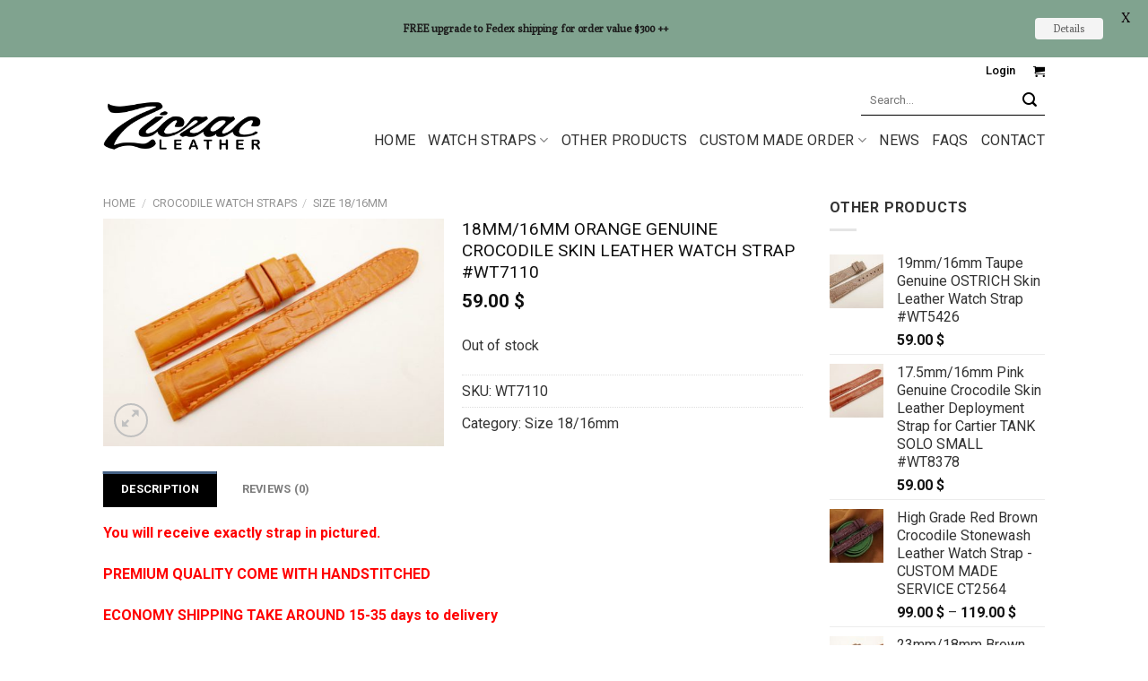

--- FILE ---
content_type: text/html; charset=UTF-8
request_url: https://ziczacleather.com/product/18mm-16mm-orange-genuine-crocodile-skin-leather-watch-strap-wt7110/
body_size: 33430
content:
<!DOCTYPE html>
<!--[if IE 9 ]> <html lang="en-US" class="ie9 loading-site no-js"> <![endif]-->
<!--[if IE 8 ]> <html lang="en-US" class="ie8 loading-site no-js"> <![endif]-->
<!--[if (gte IE 9)|!(IE)]><!--><html lang="en-US" class="loading-site no-js"> <!--<![endif]-->
<head>
	<meta charset="UTF-8" /><link rel="preconnect" href="https://fonts.gstatic.com/" crossorigin /><script src="[data-uri]" defer></script><script data-optimized="1" src="https://ziczacleather.com/wp-content/plugins/litespeed-cache/assets/js/webfontloader.min.js" defer></script>
	<link rel="profile" href="https://gmpg.org/xfn/11" />
	<link rel="pingback" href="https://ziczacleather.com/xmlrpc.php" />

	<script src="[data-uri]" defer></script>
<meta name='robots' content='index, follow, max-image-preview:large, max-snippet:-1, max-video-preview:-1' />
<meta name="viewport" content="width=device-width, initial-scale=1, maximum-scale=1" />
	<title>18mm/16mm Orange Genuine CROCODILE Skin Leather Watch Strap #WT7110 - Ziczac Leather Workshop</title>
	<link rel="canonical" href="https://ziczacleather.com/product/18mm-16mm-orange-genuine-crocodile-skin-leather-watch-strap-wt7110/" />
	<meta property="og:locale" content="en_US" />
	<meta property="og:type" content="article" />
	<meta property="og:title" content="18mm/16mm Orange Genuine CROCODILE Skin Leather Watch Strap #WT7110 - Ziczac Leather Workshop" />
	<meta property="og:description" content="You will receive exactly strap in pictured. PREMIUM QUALITY COME WITH HANDSTITCHED ECONOMY SHIPPING TAKE AROUND 15-35 days to delivery FREE Punch the holes service Genuine Crocodile Skin Leather Watch Strap -Material : 100% Genuine Crocodile skin -Color : Orange -SIZE : Lugs 18mm / Buckle 16mm -Long part : 120 mm -Sort part : [...]" />
	<meta property="og:url" content="https://ziczacleather.com/product/18mm-16mm-orange-genuine-crocodile-skin-leather-watch-strap-wt7110/" />
	<meta property="og:site_name" content="Ziczac Leather Workshop" />
	<meta property="article:modified_time" content="2023-06-27T22:03:26+00:00" />
	<meta property="og:image" content="https://ziczacleather.com/wp-content/uploads/2021/01/P1740674-FILEminimizer.jpg" />
	<meta property="og:image:width" content="1148" />
	<meta property="og:image:height" content="768" />
	<meta property="og:image:type" content="image/jpeg" />
	<meta name="twitter:card" content="summary_large_image" />
	<script type="application/ld+json" class="yoast-schema-graph">{"@context":"https://schema.org","@graph":[{"@type":"WebPage","@id":"https://ziczacleather.com/product/18mm-16mm-orange-genuine-crocodile-skin-leather-watch-strap-wt7110/","url":"https://ziczacleather.com/product/18mm-16mm-orange-genuine-crocodile-skin-leather-watch-strap-wt7110/","name":"18mm/16mm Orange Genuine CROCODILE Skin Leather Watch Strap #WT7110 - Ziczac Leather Workshop","isPartOf":{"@id":"https://ziczacleather.com/#website"},"primaryImageOfPage":{"@id":"https://ziczacleather.com/product/18mm-16mm-orange-genuine-crocodile-skin-leather-watch-strap-wt7110/#primaryimage"},"image":{"@id":"https://ziczacleather.com/product/18mm-16mm-orange-genuine-crocodile-skin-leather-watch-strap-wt7110/#primaryimage"},"thumbnailUrl":"https://ziczacleather.com/wp-content/uploads/2021/01/P1740674-FILEminimizer.jpg","datePublished":"2021-01-18T04:43:14+00:00","dateModified":"2023-06-27T22:03:26+00:00","breadcrumb":{"@id":"https://ziczacleather.com/product/18mm-16mm-orange-genuine-crocodile-skin-leather-watch-strap-wt7110/#breadcrumb"},"inLanguage":"en-US","potentialAction":[{"@type":"ReadAction","target":["https://ziczacleather.com/product/18mm-16mm-orange-genuine-crocodile-skin-leather-watch-strap-wt7110/"]}]},{"@type":"ImageObject","inLanguage":"en-US","@id":"https://ziczacleather.com/product/18mm-16mm-orange-genuine-crocodile-skin-leather-watch-strap-wt7110/#primaryimage","url":"https://ziczacleather.com/wp-content/uploads/2021/01/P1740674-FILEminimizer.jpg","contentUrl":"https://ziczacleather.com/wp-content/uploads/2021/01/P1740674-FILEminimizer.jpg","width":1148,"height":768},{"@type":"BreadcrumbList","@id":"https://ziczacleather.com/product/18mm-16mm-orange-genuine-crocodile-skin-leather-watch-strap-wt7110/#breadcrumb","itemListElement":[{"@type":"ListItem","position":1,"name":"Home","item":"https://ziczacleather.com/"},{"@type":"ListItem","position":2,"name":"Products","item":"https://ziczacleather.com/shop/"},{"@type":"ListItem","position":3,"name":"CROCODILE WATCH STRAPS","item":"https://ziczacleather.com/product-category/crocodile-watch-straps/"},{"@type":"ListItem","position":4,"name":"Size 18/16mm","item":"https://ziczacleather.com/product-category/crocodile-watch-straps/size-18-16mm/"},{"@type":"ListItem","position":5,"name":"18mm/16mm Orange Genuine CROCODILE Skin Leather Watch Strap #WT7110"}]},{"@type":"WebSite","@id":"https://ziczacleather.com/#website","url":"https://ziczacleather.com/","name":"Ziczac Leather Workshop","description":"Handmade Leather Goods","potentialAction":[{"@type":"SearchAction","target":{"@type":"EntryPoint","urlTemplate":"https://ziczacleather.com/?s={search_term_string}"},"query-input":"required name=search_term_string"}],"inLanguage":"en-US"}]}</script>


<link rel='dns-prefetch' href='//fonts.googleapis.com' />
<style id='wp-block-library-inline-css' type='text/css'>
:root{--wp-admin-theme-color:#007cba;--wp-admin-theme-color--rgb:0,124,186;--wp-admin-theme-color-darker-10:#006ba1;--wp-admin-theme-color-darker-10--rgb:0,107,161;--wp-admin-theme-color-darker-20:#005a87;--wp-admin-theme-color-darker-20--rgb:0,90,135;--wp-admin-border-width-focus:2px;--wp-block-synced-color:#7a00df;--wp-block-synced-color--rgb:122,0,223;--wp-bound-block-color:var(--wp-block-synced-color)}@media (min-resolution:192dpi){:root{--wp-admin-border-width-focus:1.5px}}.wp-element-button{cursor:pointer}:root{--wp--preset--font-size--normal:16px;--wp--preset--font-size--huge:42px}:root .has-very-light-gray-background-color{background-color:#eee}:root .has-very-dark-gray-background-color{background-color:#313131}:root .has-very-light-gray-color{color:#eee}:root .has-very-dark-gray-color{color:#313131}:root .has-vivid-green-cyan-to-vivid-cyan-blue-gradient-background{background:linear-gradient(135deg,#00d084,#0693e3)}:root .has-purple-crush-gradient-background{background:linear-gradient(135deg,#34e2e4,#4721fb 50%,#ab1dfe)}:root .has-hazy-dawn-gradient-background{background:linear-gradient(135deg,#faaca8,#dad0ec)}:root .has-subdued-olive-gradient-background{background:linear-gradient(135deg,#fafae1,#67a671)}:root .has-atomic-cream-gradient-background{background:linear-gradient(135deg,#fdd79a,#004a59)}:root .has-nightshade-gradient-background{background:linear-gradient(135deg,#330968,#31cdcf)}:root .has-midnight-gradient-background{background:linear-gradient(135deg,#020381,#2874fc)}.has-regular-font-size{font-size:1em}.has-larger-font-size{font-size:2.625em}.has-normal-font-size{font-size:var(--wp--preset--font-size--normal)}.has-huge-font-size{font-size:var(--wp--preset--font-size--huge)}.has-text-align-center{text-align:center}.has-text-align-left{text-align:left}.has-text-align-right{text-align:right}#end-resizable-editor-section{display:none}.aligncenter{clear:both}.items-justified-left{justify-content:flex-start}.items-justified-center{justify-content:center}.items-justified-right{justify-content:flex-end}.items-justified-space-between{justify-content:space-between}.screen-reader-text{border:0;clip:rect(1px,1px,1px,1px);clip-path:inset(50%);height:1px;margin:-1px;overflow:hidden;padding:0;position:absolute;width:1px;word-wrap:normal!important}.screen-reader-text:focus{background-color:#ddd;clip:auto!important;clip-path:none;color:#444;display:block;font-size:1em;height:auto;left:5px;line-height:normal;padding:15px 23px 14px;text-decoration:none;top:5px;width:auto;z-index:100000}html :where(.has-border-color){border-style:solid}html :where([style*=border-top-color]){border-top-style:solid}html :where([style*=border-right-color]){border-right-style:solid}html :where([style*=border-bottom-color]){border-bottom-style:solid}html :where([style*=border-left-color]){border-left-style:solid}html :where([style*=border-width]){border-style:solid}html :where([style*=border-top-width]){border-top-style:solid}html :where([style*=border-right-width]){border-right-style:solid}html :where([style*=border-bottom-width]){border-bottom-style:solid}html :where([style*=border-left-width]){border-left-style:solid}html :where(img[class*=wp-image-]){height:auto;max-width:100%}:where(figure){margin:0 0 1em}html :where(.is-position-sticky){--wp-admin--admin-bar--position-offset:var(--wp-admin--admin-bar--height,0px)}@media screen and (max-width:600px){html :where(.is-position-sticky){--wp-admin--admin-bar--position-offset:0px}}
</style>
<style id='classic-theme-styles-inline-css' type='text/css'>
/*! This file is auto-generated */
.wp-block-button__link{color:#fff;background-color:#32373c;border-radius:9999px;box-shadow:none;text-decoration:none;padding:calc(.667em + 2px) calc(1.333em + 2px);font-size:1.125em}.wp-block-file__button{background:#32373c;color:#fff;text-decoration:none}
</style>
<link data-optimized="1" rel='stylesheet' id='wapf-frontend-css-css' href='https://ziczacleather.com/wp-content/litespeed/css/9ff19bdf468247c627276af46180ace5.css?ver=d797e' type='text/css' media='all' />
<link data-optimized="1" rel='stylesheet' id='cptch_stylesheet-css' href='https://ziczacleather.com/wp-content/litespeed/css/29a1749c30504012a675e88cc3ce835f.css?ver=8ee58' type='text/css' media='all' />
<link data-optimized="1" rel='stylesheet' id='dashicons-css' href='https://ziczacleather.com/wp-content/litespeed/css/ebfbb63168eeb81dfd95ec0389cc45ff.css?ver=c9957' type='text/css' media='all' />
<link data-optimized="1" rel='stylesheet' id='cptch_desktop_style-css' href='https://ziczacleather.com/wp-content/litespeed/css/035491942a2a18299be12b75a0733677.css?ver=27a49' type='text/css' media='all' />

<link data-optimized="1" rel='stylesheet' id='photoswipe-css' href='https://ziczacleather.com/wp-content/litespeed/css/5bb0494ee69ee9ccd50580af3b50c672.css?ver=759e9' type='text/css' media='all' />
<link data-optimized="1" rel='stylesheet' id='photoswipe-default-skin-css' href='https://ziczacleather.com/wp-content/litespeed/css/847197a4d29813052f8161e827bb6013.css?ver=b2fab' type='text/css' media='all' />
<style id='woocommerce-inline-inline-css' type='text/css'>
.woocommerce form .form-row .required { visibility: visible; }
</style>
<link data-optimized="1" rel='stylesheet' id='wt-smart-coupon-for-woo-css' href='https://ziczacleather.com/wp-content/litespeed/css/9d75480c854ae3765f544106b8ad4ecb.css?ver=87f97' type='text/css' media='all' />
<link data-optimized="1" rel='stylesheet' id='woo_discount_rules-customize-table-ui-css-css' href='https://ziczacleather.com/wp-content/litespeed/css/0aaf9015dbae1d9065acc70bc10bd472.css?ver=228e8' type='text/css' media='all' />
<link data-optimized="1" rel='stylesheet' id='pzf-style-css' href='https://ziczacleather.com/wp-content/litespeed/css/521199fafd474d5aed2511545aba351d.css?ver=75a14' type='text/css' media='all' />
<link data-optimized="1" rel='stylesheet' id='gateway-css' href='https://ziczacleather.com/wp-content/litespeed/css/8f3efa11200e33c42a41661593a70384.css?ver=8562e' type='text/css' media='all' />
<link data-optimized="1" rel='stylesheet' id='cf7cf-style-css' href='https://ziczacleather.com/wp-content/litespeed/css/ac1212a8599535077d7b57231f17e85c.css?ver=abfa6' type='text/css' media='all' />
<link data-optimized="1" rel='stylesheet' id='woo_discount_pro_style-css' href='https://ziczacleather.com/wp-content/litespeed/css/23430184b45f48da1a0d60a005871e21.css?ver=c845b' type='text/css' media='all' />
<link data-optimized="1" rel='stylesheet' id='flatsome-main-css' href='https://ziczacleather.com/wp-content/litespeed/css/03c98a6b0571322c9f3f16947c6b5971.css?ver=95add' type='text/css' media='all' />
<style id='flatsome-main-inline-css' type='text/css'>
@font-face {
				font-family: "fl-icons";
				font-display: block;
				src: url(https://ziczacleather.com/wp-content/themes/flatsome/assets/css/icons/fl-icons.eot?v=3.14.3);
				src:
					url(https://ziczacleather.com/wp-content/themes/flatsome/assets/css/icons/fl-icons.eot#iefix?v=3.14.3) format("embedded-opentype"),
					url(https://ziczacleather.com/wp-content/themes/flatsome/assets/css/icons/fl-icons.woff2?v=3.14.3) format("woff2"),
					url(https://ziczacleather.com/wp-content/themes/flatsome/assets/css/icons/fl-icons.ttf?v=3.14.3) format("truetype"),
					url(https://ziczacleather.com/wp-content/themes/flatsome/assets/css/icons/fl-icons.woff?v=3.14.3) format("woff"),
					url(https://ziczacleather.com/wp-content/themes/flatsome/assets/css/icons/fl-icons.svg?v=3.14.3#fl-icons) format("svg");
			}
</style>
<link data-optimized="1" rel='stylesheet' id='flatsome-shop-css' href='https://ziczacleather.com/wp-content/litespeed/css/c6819d8227f57c10c9e64e6c69707a55.css?ver=234cb' type='text/css' media='all' />
<link data-optimized="1" rel='stylesheet' id='flatsome-style-css' href='https://ziczacleather.com/wp-content/litespeed/css/20d34301db74c5c85a85272eee7d8988.css?ver=1d2a0' type='text/css' media='all' />
<script type="text/javascript" src="https://ziczacleather.com/wp-includes/js/jquery/jquery.min.js?ver=3.7.1" id="jquery-core-js"></script>
<script data-optimized="1" type="text/javascript" src="https://ziczacleather.com/wp-content/litespeed/js/677c1b6d46c9936815b4c3b3a1baf956.js?ver=060b6" id="jquery-migrate-js" defer data-deferred="1"></script>
<script type="text/javascript" id="jquery-js-after" src="[data-uri]" defer></script>
<script data-optimized="1" type="text/javascript" src="https://ziczacleather.com/wp-content/litespeed/js/838399f81baab99c7c3cd5007e43babe.js?ver=a0060" id="photoswipe-js" defer="defer" data-wp-strategy="defer"></script>
<script data-optimized="1" type="text/javascript" src="https://ziczacleather.com/wp-content/litespeed/js/be44a0ec1852eb333a4f949950cb0c5b.js?ver=269ea" id="photoswipe-ui-default-js" defer="defer" data-wp-strategy="defer"></script>
<script type="text/javascript" id="wc-single-product-js-extra" src="[data-uri]" defer></script>
<script data-optimized="1" type="text/javascript" src="https://ziczacleather.com/wp-content/litespeed/js/11a5dc8f9a88298152fa11226a8b7a99.js?ver=99f42" id="wc-single-product-js" defer="defer" data-wp-strategy="defer"></script>
<script data-optimized="1" type="text/javascript" src="https://ziczacleather.com/wp-content/litespeed/js/a3fb2535ef6f099e4fdc269ee33bde81.js?ver=a8d07" id="jquery-blockui-js" defer="defer" data-wp-strategy="defer"></script>
<script data-optimized="1" type="text/javascript" src="https://ziczacleather.com/wp-content/litespeed/js/993d3e772a7804e9e081641b9f5dd8d6.js?ver=0e375" id="js-cookie-js" defer="defer" data-wp-strategy="defer"></script>
<script type="text/javascript" id="woocommerce-js-extra" src="[data-uri]" defer></script>
<script data-optimized="1" type="text/javascript" src="https://ziczacleather.com/wp-content/litespeed/js/a67af9517050205ff4425e56d9c64362.js?ver=38fe8" id="woocommerce-js" defer="defer" data-wp-strategy="defer"></script>
<script type="text/javascript" id="wt-smart-coupon-for-woo-js-extra" src="[data-uri]" defer></script>
<script data-optimized="1" type="text/javascript" src="https://ziczacleather.com/wp-content/litespeed/js/41141ec2f5a7c2a231309c304fd144e0.js?ver=ee3c8" id="wt-smart-coupon-for-woo-js" defer data-deferred="1"></script>
<script type="text/javascript" id="awdr-main-js-extra" src="[data-uri]" defer></script>
<script data-optimized="1" type="text/javascript" src="https://ziczacleather.com/wp-content/litespeed/js/f097a59ad8dbf23632e2f535cb9d408e.js?ver=f9163" id="awdr-main-js" defer data-deferred="1"></script>
<script data-optimized="1" type="text/javascript" src="https://ziczacleather.com/wp-content/litespeed/js/76bb87997a7f67a2bc2db10db69ec7e4.js?ver=f41c6" id="awdr-dynamic-price-js" defer data-deferred="1"></script>
<script data-optimized="1" type="text/javascript" src="https://ziczacleather.com/wp-content/litespeed/js/f4d103d7f1f383f1ac1e142d30caa390.js?ver=a23cb" id="woo_discount_pro_script-js" defer data-deferred="1"></script>
<link rel="https://api.w.org/" href="https://ziczacleather.com/wp-json/" /><link rel="alternate" title="JSON" type="application/json" href="https://ziczacleather.com/wp-json/wp/v2/product/28470" /><style id="mystickymenu" type="text/css">#mysticky-nav { width:100%; position: static; height: auto !important; }#mysticky-nav.wrapfixed { position:fixed; left: 0px; margin-top:0px;  z-index: 99990; -webkit-transition: 0.3s; -moz-transition: 0.3s; -o-transition: 0.3s; transition: 0.3s; -ms-filter:"progid:DXImageTransform.Microsoft.Alpha(Opacity=90)"; filter: alpha(opacity=90); opacity:0.9; background-color: #f7f5e7;}#mysticky-nav.wrapfixed .myfixed{ background-color: #f7f5e7; position: relative;top: auto;left: auto;right: auto;}#mysticky-nav .myfixed { margin:0 auto; float:none; border:0px; background:none; max-width:100%; }</style>			<style type="text/css">
																															</style>
			<!--[if IE]><link rel="stylesheet" type="text/css" href="https://ziczacleather.com/wp-content/themes/flatsome/assets/css/ie-fallback.css"><script src="//cdnjs.cloudflare.com/ajax/libs/html5shiv/3.6.1/html5shiv.js"></script><script>var head = document.getElementsByTagName('head')[0],style = document.createElement('style');style.type = 'text/css';style.styleSheet.cssText = ':before,:after{content:none !important';head.appendChild(style);setTimeout(function(){head.removeChild(style);}, 0);</script><script src="https://ziczacleather.com/wp-content/themes/flatsome/assets/libs/ie-flexibility.js"></script><![endif]--><meta name="google-site-verification" content="dHWhBPgeuVF-O_n7usz3nbUqcYMsA5bimzVfx2Q1OA0" />	<noscript><style>.woocommerce-product-gallery{ opacity: 1 !important; }</style></noscript>
	<link rel="icon" href="https://ziczacleather.com/wp-content/uploads/2018/03/Favicon-Logo-01-32x32.png" sizes="32x32" />
<link rel="icon" href="https://ziczacleather.com/wp-content/uploads/2018/03/Favicon-Logo-01.png" sizes="192x192" />
<link rel="apple-touch-icon" href="https://ziczacleather.com/wp-content/uploads/2018/03/Favicon-Logo-01.png" />
<meta name="msapplication-TileImage" content="https://ziczacleather.com/wp-content/uploads/2018/03/Favicon-Logo-01.png" />

	<style id="mysticky-welcomebar-inline-css">
	.mysticky-welcomebar-fixed , .mysticky-welcomebar-fixed * {
		-webkit-box-sizing: border-box;
		-moz-box-sizing: border-box;
		box-sizing: border-box;
	}
	.mysticky-welcomebar-fixed {
		background-color: #80a38f;
		font-family: Poly;
		position: fixed;
		left: 0;
		right: 0;
		z-index: 9999999;
		opacity: 0;
	}
	.mysticky-welcomebar-fixed-wrap {
		min-height: 60px;
		padding: 20px 50px;
		display: flex;
		align-items: center;
		justify-content: center;
		width: 100%;
		height: 100%;
	}
	.mysticky-welcomebar-fixed-wrap .mysticky-welcomebar-content {
		flex: 1;
		text-align:center;
	}
	.mysticky-welcomebar-animation {
		-webkit-transition: all 1s ease 0s;
		-moz-transition: all 1s ease 0s;
		transition: all 1s ease 0s;
	}
	.mysticky-welcomebar-position-top {
		top:0;
	}
	.mysticky-welcomebar-position-bottom {
		bottom:0;
	}
	.mysticky-welcomebar-position-top.mysticky-welcomebar-entry-effect-slide-in {
		top: -60px;
	}
	.mysticky-welcomebar-position-bottom.mysticky-welcomebar-entry-effect-slide-in {
		bottom: -60px;
	}
	.mysticky-welcomebar-entry-effect-fade {
		opacity: 0;
	}
	.mysticky-welcomebar-entry-effect-none {
		display: none;
	}
	.mysticky-welcomebar-fixed .mysticky-welcomebar-content p a{
		text-decoration: underline;
		text-decoration-thickness: 1px;
		text-underline-offset: 0.25ch;
	}
	.mysticky-welcomebar-fixed .mysticky-welcomebar-content p a,
	.mysticky-welcomebar-fixed .mysticky-welcomebar-content p {
		color: #1c1c1c;
		font-size: 12px;
		margin: 0;
		padding: 0;
		line-height: 1.2;
		font-weight: 400;
		font-family:Poly	}
	.mysticky-welcomebar-fixed .mysticky-welcomebar-btn {
		/*padding-left: 30px;*/
		display: none;
		line-height: 1;
		margin-left: 10px;
	}
	.mysticky-welcomebar-fixed.mysticky-welcomebar-btn-desktop .mysticky-welcomebar-btn {
		display: block;
		position: relative;
	}
	.mysticky-welcomebar-fixed .mysticky-welcomebar-btn a {
		background-color: #f4f4f4;
		font-family: inherit;
		color: #636363;
		border-radius: 4px;
		text-decoration: none;
		display: inline-block;
		vertical-align: top;
		line-height: 1.2;
		font-size: 12px;
		font-weight: 400;
		padding: 5px 20px;
		white-space: nowrap;
	}

				.mysticky-welcomebar-fixed .mysticky-welcomebar-close {
		display: none;
		vertical-align: top;
		width: 30px;
		height: 30px;
		text-align: center;
		line-height: 30px;
		border-radius: 5px;
		color: #000;
		position: absolute;
		top: 5px;
		right: 10px;
		outline: none;		
		text-decoration: none;
		text-shadow: 0 0 0px #fff;
		-webkit-transition: all 0.5s ease 0s;
		-moz-transition: all 0.5s ease 0s;
		transition: all 0.5s ease 0s;
		-webkit-transform-origin: 50% 50%;
		-moz-transform-origin: 50% 50%;
		transform-origin: 50% 50%;
	}
	.mysticky-welcomebar-fixed .mysticky-welcomebar-close:hover {
		opacity: 1;
		-webkit-transform: rotate(180deg);
		-moz-transform: rotate(180deg);
		transform: rotate(180deg);
	}
	.mysticky-welcomebar-fixed .mysticky-welcomebar-close span.dashicons {
		font-size: 27px;
	}
	.mysticky-welcomebar-fixed.mysticky-welcomebar-showx-desktop .mysticky-welcomebar-close {
		display: inline-block;
		cursor: pointer;
	}	
	/* Animated Buttons */
		.mysticky-welcomebar-btn a {
			-webkit-animation-duration: 1s;
			animation-duration: 1s;
		}
		@-webkit-keyframes flash {
			from,
			50%,
			to {
				opacity: 1;
			}

			25%,
			75% {
				opacity: 0;
			}
		}
		@keyframes flash {
			from,
			50%,
			to {
				opacity: 1;
			}

			25%,
			75% {
				opacity: 0;
			}
		}
		.mysticky-welcomebar-attention-flash.animation-start .mysticky-welcomebar-btn a {
			-webkit-animation-name: flash;
			animation-name: flash;
		}
		
		@keyframes shake {
			from,
			to {
				-webkit-transform: translate3d(0, 0, 0);
				transform: translate3d(0, 0, 0);
			}

			10%,
			30%,
			50%,
			70%,
			90% {
				-webkit-transform: translate3d(-10px, 0, 0);
				transform: translate3d(-10px, 0, 0);
			}

			20%,
			40%,
			60%,
			80% {
				-webkit-transform: translate3d(10px, 0, 0);
				transform: translate3d(10px, 0, 0);
			}
		}

		.mysticky-welcomebar-attention-shake.animation-start .mysticky-welcomebar-btn a {
			-webkit-animation-name: shake;
			animation-name: shake;
		}
		
		@-webkit-keyframes swing {
			20% {
				-webkit-transform: rotate3d(0, 0, 1, 15deg);
				transform: rotate3d(0, 0, 1, 15deg);
			}

			40% {
				-webkit-transform: rotate3d(0, 0, 1, -10deg);
				transform: rotate3d(0, 0, 1, -10deg);
			}

			60% {
				-webkit-transform: rotate3d(0, 0, 1, 5deg);
				transform: rotate3d(0, 0, 1, 5deg);
			}

			80% {
				-webkit-transform: rotate3d(0, 0, 1, -5deg);
				transform: rotate3d(0, 0, 1, -5deg);
			}
	
			to {
				-webkit-transform: rotate3d(0, 0, 1, 0deg);
				transform: rotate3d(0, 0, 1, 0deg);
			}
		}

		@keyframes swing {
			20% {
				-webkit-transform: rotate3d(0, 0, 1, 15deg);
				transform: rotate3d(0, 0, 1, 15deg);
			}

			40% {
				-webkit-transform: rotate3d(0, 0, 1, -10deg);
				transform: rotate3d(0, 0, 1, -10deg);
			}

			60% {
				-webkit-transform: rotate3d(0, 0, 1, 5deg);
				transform: rotate3d(0, 0, 1, 5deg);
			}

			80% {
				-webkit-transform: rotate3d(0, 0, 1, -5deg);
				transform: rotate3d(0, 0, 1, -5deg);
			}

			to {
				-webkit-transform: rotate3d(0, 0, 1, 0deg);
				transform: rotate3d(0, 0, 1, 0deg);
			}
		}

		.mysticky-welcomebar-attention-swing.animation-start .mysticky-welcomebar-btn a {
			-webkit-transform-origin: top center;
			transform-origin: top center;
			-webkit-animation-name: swing;
			animation-name: swing;
		}
		
		@-webkit-keyframes tada {
			from {
				-webkit-transform: scale3d(1, 1, 1);
				transform: scale3d(1, 1, 1);
			}

			10%,
			20% {
				-webkit-transform: scale3d(0.9, 0.9, 0.9) rotate3d(0, 0, 1, -3deg);
				transform: scale3d(0.9, 0.9, 0.9) rotate3d(0, 0, 1, -3deg);
			}

			30%,
			50%,
			70%,
			90% {
				-webkit-transform: scale3d(1.1, 1.1, 1.1) rotate3d(0, 0, 1, 3deg);
				transform: scale3d(1.1, 1.1, 1.1) rotate3d(0, 0, 1, 3deg);
			}

			40%,
			60%,
			80% {
				-webkit-transform: scale3d(1.1, 1.1, 1.1) rotate3d(0, 0, 1, -3deg);
				transform: scale3d(1.1, 1.1, 1.1) rotate3d(0, 0, 1, -3deg);
			}

			to {
				-webkit-transform: scale3d(1, 1, 1);
				transform: scale3d(1, 1, 1);
			}
		}

		@keyframes tada {
			from {
				-webkit-transform: scale3d(1, 1, 1);
				transform: scale3d(1, 1, 1);
			}

			10%,
			20% {
				-webkit-transform: scale3d(0.9, 0.9, 0.9) rotate3d(0, 0, 1, -3deg);
				transform: scale3d(0.9, 0.9, 0.9) rotate3d(0, 0, 1, -3deg);
			}

			30%,
			50%,
			70%,
			90% {
				-webkit-transform: scale3d(1.1, 1.1, 1.1) rotate3d(0, 0, 1, 3deg);
				transform: scale3d(1.1, 1.1, 1.1) rotate3d(0, 0, 1, 3deg);
			}

			40%,
			60%,
			80% {
				-webkit-transform: scale3d(1.1, 1.1, 1.1) rotate3d(0, 0, 1, -3deg);
				transform: scale3d(1.1, 1.1, 1.1) rotate3d(0, 0, 1, -3deg);
			}

			to {
				-webkit-transform: scale3d(1, 1, 1);
				transform: scale3d(1, 1, 1);
			}
		}

		.mysticky-welcomebar-attention-tada.animation-start .mysticky-welcomebar-btn a {
			-webkit-animation-name: tada;
			animation-name: tada;
		}
		
		@-webkit-keyframes heartBeat {
			0% {
				-webkit-transform: scale(1);
				transform: scale(1);
			}

			14% {
				-webkit-transform: scale(1.3);
				transform: scale(1.3);
			}

			28% {
				-webkit-transform: scale(1);
				transform: scale(1);
			}

			42% {
				-webkit-transform: scale(1.3);
				transform: scale(1.3);
			}

			70% {
				-webkit-transform: scale(1);
				transform: scale(1);
			}
		}

		@keyframes heartBeat {
			0% {
				-webkit-transform: scale(1);
				transform: scale(1);
			}

			14% {
				-webkit-transform: scale(1.3);
				transform: scale(1.3);
			}

			28% {
				-webkit-transform: scale(1);
				transform: scale(1);
			}

			42% {
				-webkit-transform: scale(1.3);
				transform: scale(1.3);
			}

			70% {
				-webkit-transform: scale(1);
				transform: scale(1);
			}
		}

		.mysticky-welcomebar-attention-heartbeat.animation-start .mysticky-welcomebar-btn a {
		  -webkit-animation-name: heartBeat;
		  animation-name: heartBeat;
		  -webkit-animation-duration: 1.3s;
		  animation-duration: 1.3s;
		  -webkit-animation-timing-function: ease-in-out;
		  animation-timing-function: ease-in-out;
		}
		
		@-webkit-keyframes wobble {
			from {
				-webkit-transform: translate3d(0, 0, 0);
				transform: translate3d(0, 0, 0);
			}

			15% {
				-webkit-transform: translate3d(-25%, 0, 0) rotate3d(0, 0, 1, -5deg);
				transform: translate3d(-25%, 0, 0) rotate3d(0, 0, 1, -5deg);
			}

			30% {
				-webkit-transform: translate3d(20%, 0, 0) rotate3d(0, 0, 1, 3deg);
				transform: translate3d(20%, 0, 0) rotate3d(0, 0, 1, 3deg);
			}

			45% {
				-webkit-transform: translate3d(-15%, 0, 0) rotate3d(0, 0, 1, -3deg);
				transform: translate3d(-15%, 0, 0) rotate3d(0, 0, 1, -3deg);
			}

			60% {
				-webkit-transform: translate3d(10%, 0, 0) rotate3d(0, 0, 1, 2deg);
				transform: translate3d(10%, 0, 0) rotate3d(0, 0, 1, 2deg);
			}

			75% {
				-webkit-transform: translate3d(-5%, 0, 0) rotate3d(0, 0, 1, -1deg);
				transform: translate3d(-5%, 0, 0) rotate3d(0, 0, 1, -1deg);
			}

			to {
				-webkit-transform: translate3d(0, 0, 0);
				transform: translate3d(0, 0, 0);
			}
		}

		@keyframes wobble {
			from {
				-webkit-transform: translate3d(0, 0, 0);
				transform: translate3d(0, 0, 0);
			}

			15% {
				-webkit-transform: translate3d(-25%, 0, 0) rotate3d(0, 0, 1, -5deg);
				transform: translate3d(-25%, 0, 0) rotate3d(0, 0, 1, -5deg);
			}

			30% {
				-webkit-transform: translate3d(20%, 0, 0) rotate3d(0, 0, 1, 3deg);
				transform: translate3d(20%, 0, 0) rotate3d(0, 0, 1, 3deg);
			}

			45% {
				-webkit-transform: translate3d(-15%, 0, 0) rotate3d(0, 0, 1, -3deg);
				transform: translate3d(-15%, 0, 0) rotate3d(0, 0, 1, -3deg);
			}

			60% {
				-webkit-transform: translate3d(10%, 0, 0) rotate3d(0, 0, 1, 2deg);
				transform: translate3d(10%, 0, 0) rotate3d(0, 0, 1, 2deg);
			}

			75% {
				-webkit-transform: translate3d(-5%, 0, 0) rotate3d(0, 0, 1, -1deg);
				transform: translate3d(-5%, 0, 0) rotate3d(0, 0, 1, -1deg);
			}

			to {
				-webkit-transform: translate3d(0, 0, 0);
				transform: translate3d(0, 0, 0);
			}
		}
		
		.mysticky-welcomebar-attention-wobble.animation-start .mysticky-welcomebar-btn a {
			-webkit-animation-name: wobble;
			animation-name: wobble;
		}
		@media only screen and (min-width: 768px) {
			.mysticky-welcomebar-display-desktop.mysticky-welcomebar-entry-effect-fade.entry-effect {
				opacity: 1;
			}
			.mysticky-welcomebar-display-desktop.mysticky-welcomebar-entry-effect-none.entry-effect {
				display: block;
			}
			.mysticky-welcomebar-display-desktop.mysticky-welcomebar-position-top.mysticky-welcomebar-fixed ,
			.mysticky-welcomebar-display-desktop.mysticky-welcomebar-position-top.mysticky-welcomebar-entry-effect-slide-in.entry-effect.mysticky-welcomebar-fixed {
				top: 0;			
			}
			.mysticky-welcomebar-display-desktop.mysticky-welcomebar-position-bottom.mysticky-welcomebar-fixed ,
			.mysticky-welcomebar-display-desktop.mysticky-welcomebar-position-bottom.mysticky-welcomebar-entry-effect-slide-in.entry-effect.mysticky-welcomebar-fixed {
				bottom: 0;
			}	
		}
		@media only screen and (max-width: 767px) {
			.mysticky-welcomebar-display-mobile.mysticky-welcomebar-entry-effect-fade.entry-effect {
				opacity: 1;
			}
			.mysticky-welcomebar-display-mobile.mysticky-welcomebar-entry-effect-none.entry-effect {
				display: block;
			}
			.mysticky-welcomebar-display-mobile.mysticky-welcomebar-position-top.mysticky-welcomebar-fixed ,
			.mysticky-welcomebar-display-mobile.mysticky-welcomebar-position-top.mysticky-welcomebar-entry-effect-slide-in.entry-effect.mysticky-welcomebar-fixed {
				top: 0;
			}
			.mysticky-welcomebar-display-mobile.mysticky-welcomebar-position-bottom.mysticky-welcomebar-fixed ,
			.mysticky-welcomebar-display-mobile.mysticky-welcomebar-position-bottom.mysticky-welcomebar-entry-effect-slide-in.entry-effect.mysticky-welcomebar-fixed {
				bottom: 0;
			}
			/*.mysticky-welcomebar-fixed.mysticky-welcomebar-showx-desktop .mysticky-welcomebar-close {
				display: none;
			}
			.mysticky-welcomebar-fixed.mysticky-welcomebar-showx-mobile .mysticky-welcomebar-close {
				display: inline-block;
			}*/
			.mysticky-welcomebar-fixed.mysticky-welcomebar-btn-desktop .mysticky-welcomebar-btn {
				display: none;
			}
			.mysticky-welcomebar-fixed.mysticky-welcomebar-btn-mobile .mysticky-welcomebar-btn {
				display: block;
				/*margin-top: 10px;*/
			}
		}
		@media only screen and (max-width: 480px) {

			.mysticky-welcomebar-fixed-wrap {padding: 15px 35px 10px 10px; flex-wrap:wrap;}
			/*.welcombar-contact-lead .mysticky-welcomebar-fixed-wrap {flex-wrap: wrap; justify-content: center;}*/
			
			.mysticky-welcomebar-fixed .mystickymenu-front.mysticky-welcomebar-lead-content {margin: 10px 0 10px 20px !important;}

			.mysticky-welcomebar-fixed .mysticky-welcomebar-btn {
				padding-left: 10px;
			}
		}


		body.mysticky-welcomebar-apper #wpadminbar{
			z-index:99999999;
		}

		.mysticky-welcomebar-fixed .mystickymenu-front.mysticky-welcomebar-lead-content {
			display: flex;
			width: auto;
			margin: 0 0px 0 10px;
		}

		.mystickymenu-front.mysticky-welcomebar-lead-content input[type="text"] {
			font-size: 12px;
			padding: 7px 5px;
			margin-right: 10px;
			min-width: 50%;
			border: 0;
			width:auto;
		}

		.mystickymenu-front.mysticky-welcomebar-lead-content input[type="text"]:focus {
			outline: unset;
			box-shadow: unset;
		}

		.input-error {
			color: #ff0000;
			font-style: normal;
			font-family: inherit;
			font-size: 13px;
			display: block;
			position: absolute;
			bottom: 0px;
		}

		.mysticky-welcomebar-fixed.mysticky-site-front .mysticky-welcomebar-btn.contact-lead-button {
		  margin-left: 0;
		}
		.morphext > .morphext__animated {
		  display: inline-block;
		}
		
		.mysticky-welcomebar-btn a {
			outline: none !important;
			cursor: pointer;
			position: relative;
		}		
		.mysticky-welcomebar-hover-effect-border1 {
			position: relative;
		}
		.mysticky-welcomebar-hover-effect-border1 a { 
			display: block;
			width: 100%;
			height: 100%;
		}
		.mysticky-welcomebar-hover-effect-border1:before,
		.mysticky-welcomebar-hover-effect-border1:after {
			position: absolute;
			content: "";
			height: 0%;
			width: 2px;
			background: #000;
		}
		.mysticky-welcomebar-hover-effect-border1:before {
			right: 0;
			top: 0;
			transition: all 0.1s ease;
			z-index: 1 !important;
		}
		.mysticky-welcomebar-hover-effect-border1:after {
			left: 0;
			bottom: 0;
			transition: all 0.1s 0.2s ease;
		}
		.mysticky-welcomebar-hover-effect-border1:hover:before {
			transition: all 0.1s 0.2s ease;
			height: 100%;
		}
		.mysticky-welcomebar-hover-effect-border1:hover:after {
			transition: all 0.1s ease;
			height: 100%;
		}
		.mysticky-welcomebar-hover-effect-border1 a:before,
		.mysticky-welcomebar-hover-effect-border1 a:after {
			position: absolute;
			content: "";
			background: #000;
		}
		.mysticky-welcomebar-hover-effect-border1 a:before {
			left: 0;
			top: 0;
			width: 0%;
			height: 2px;
			transition: all 0.1s 0.1s ease;
		}
		.mysticky-welcomebar-hover-effect-border1 a:after {
			left: 0;
			bottom: 0;
			width: 100%;
			height: 2px;
		}
		.mysticky-welcomebar-hover-effect-border1 a:hover:before {
			width: 100%;
		}

		.mysticky-welcomebar-hover-effect-border2 a {
			position: relative;
			display: block;
			width: 100%;
			height: 100%;
		}
		.mysticky-welcomebar-hover-effect-border2:before,
		.mysticky-welcomebar-hover-effect-border2:after {
			position: absolute;
			content: "";
			right: 0px;
			transition: all 0.3s ease;
			border-radius: 4px;
			z-index: 99;
		}
		.mysticky-welcomebar-hover-effect-border2:before {
			width: 2px;
		}
		.mysticky-welcomebar-hover-effect-border2:after {
			width: 0%;
			height: 2px;
		}
		.mysticky-welcomebar-hover-effect-border2:hover:before {
			height: 29px;
		}
		.mysticky-welcomebar-hover-effect-border2:hover:after {
			width: 86px;
		}
		.mysticky-welcomebar-hover-effect-border2 a:before,
		.mysticky-welcomebar-hover-effect-border2 a:after {
			position: absolute;
			content: "";
			left: 0;
			bottom: 0;
			transition: all 0.3s ease;
			z-index: 0 !important;
		}
		.mysticky-welcomebar-hover-effect-border2 a:before {
			width: 2px;
			height: 0%;
		}
		.mysticky-welcomebar-hover-effect-border2 a:after {
			width: 0%;
			height: 2px;
		}
		.mysticky-welcomebar-hover-effect-border2 a:hover:before {
			height: 100%;
		}
		.mysticky-welcomebar-hover-effect-border2 a:hover:after {
			width: 100%; 
		}
		.mysticky-welcomebar-hover-effect-border3 a {
			position: relative;
			display: block;
			width: 100%;
			height: 100%;
		}
		.mysticky-welcomebar-hover-effect-border3:before,
		.mysticky-welcomebar-hover-effect-border3:after {
			position: absolute;
			content: "";
			right: 0px;
			transition: all 0.3s ease;
			z-index: 99;
		}
		.mysticky-welcomebar-hover-effect-border3:before {
			height: 14px;
			width: 2px;
		}
		.mysticky-welcomebar-hover-effect-border3:after {
			width: 14px;
			height: 2px;
		}
		.mysticky-welcomebar-hover-effect-border3:hover:before {
			height: 29px;
		}
		.mysticky-welcomebar-hover-effect-border3:hover:after {
			width: 86px;
		}
		.mysticky-welcomebar-hover-effect-border3 a:before,
		.mysticky-welcomebar-hover-effect-border3 a:after {
			position: absolute;
			content: "";
			left: 0;
			bottom: 0;
			transition: all 0.3s ease;
			z-index: 0 !important;
		}
		.mysticky-welcomebar-hover-effect-border3 a:before {
			width: 2px;
			height: 50%;
		}
		.mysticky-welcomebar-hover-effect-border3 a:after {
			width: 14px;
			height: 2px;
		}
		.mysticky-welcomebar-hover-effect-border3 a:hover:before {
			height: 100%;
		}
		.mysticky-welcomebar-hover-effect-border3 a:hover:after {
			width: 100%;
		}
		.mysticky-welcomebar-hover-effect-border4 a {
			position: relative;
			display: block;
			width: 100%;
			height: 100%;
		}
		.mysticky-welcomebar-hover-effect-border4:before,
		.mysticky-welcomebar-hover-effect-border4:after {
			position: absolute;
			content: "";
			right: 0px;
			bottom: 0px ;
			transition: all 0.3s ease;
			z-index: 99;
		}
		.mysticky-welcomebar-hover-effect-border4:before {
			height: 14px;
			width: 2px;
		}
		.mysticky-welcomebar-hover-effect-border4:after {
			width: 14px;
			height: 2px;
		}
		.mysticky-welcomebar-hover-effect-border4:hover:before {
			height: 29px;
		}
		.mysticky-welcomebar-hover-effect-border4:hover:after {
			width: 86px;
		}
		.mysticky-welcomebar-hover-effect-border4 a:before,
		.mysticky-welcomebar-hover-effect-border4 a:after {
			position: absolute;
			content: "";
			left: 0;
			top: 0;
			transition: all 0.3s ease;
		}
		.mysticky-welcomebar-hover-effect-border4 a:before {
			width: 2px;
			height: 50%;
		}
		.mysticky-welcomebar-hover-effect-border4 a:after {
			width: 14px;
			height: 2px;
		}
		.mysticky-welcomebar-hover-effect-border4 a:hover:before {
			height: 100%;
		}
		.mysticky-welcomebar-hover-effect-border4 a:hover:after {
			width: 100%;
		}

		.mysticky-welcomebar-hover-effect-fill1 a {
			z-index: 1;
		}
		.mysticky-welcomebar-hover-effect-fill1 a:after {
			position: absolute;
			content: "";
			width: 0;
			height: 100%;
			top: 0;
			left: 0;
			z-index: -1;
		}
		.mysticky-welcomebar-hover-effect-fill1 a:hover:after {
			width: 100%;
		}
		.mysticky-welcomebar-hover-effect-fill1 a:active {
			top: 2px;
		}
		.mysticky-welcomebar-hover-effect-fill2 a {
			z-index: 1;
		}
		.mysticky-welcomebar-hover-effect-fill2 a:after {
			position: absolute;
			content: "";
			width: 0;
			height: 100%;
			top: 0;
			left: 0;
			direction: rtl;
			z-index: -1;
			transition: all 0.3s ease;
		}
		.mysticky-welcomebar-hover-effect-fill2 a:hover:after {
			left: auto;
			right: 0;
			width: 100%;
		}
		.mysticky-welcomebar-hover-effect-fill2 a:active {
			top: 2px;
		}
		.mysticky-welcomebar-hover-effect-fill3 a {
			border: 0px solid #000;
			z-index: 1;
		}
		.mysticky-welcomebar-hover-effect-fill3 a:after {
			position: absolute;
			content: "";
			width: 100%;
			height: 0;
			bottom: 0;
			left: 0;
			z-index: -1;
			transition: all 0.3s ease;
		}
		.mysticky-welcomebar-hover-effect-fill3 a:hover:after {
			top: 0;
			height: 100%;
		}
		.mysticky-welcomebar-hover-effect-fill3 a:active {
			top: 2px;
		}
		.mysticky-welcomebar-hover-effect-fill4 a {
			z-index: 1;
		}
		.mysticky-welcomebar-hover-effect-fill4 a:after {
			position: absolute;
			content: "";
			width: 100%;
			height: 0;
			top: 0;
			left: 0;
			z-index: -1;
			transition: all 0.3s ease;
		}
		.mysticky-welcomebar-hover-effect-fill4 a:hover:after {
			top: auto;
			bottom: 0;
			height: 100%;
		}
		.mysticky-welcomebar-hover-effect-fill4 a:active {
			top: 2px;
		}
		.mysticky-welcomebar-hover-effect-fill5 a {
			border: 0px solid #000;
			z-index: 3;
		}
		.mysticky-welcomebar-hover-effect-fill5 a:after {
			position: absolute;
			content: "";
			width: 0;
			height: 100%;
			top: 0;
			right: 0;
			z-index: -1;
			transition: all 0.3s ease;
		}
		.mysticky-welcomebar-hover-effect-fill5 a:hover:after {
			left: 0;
			width: 100%;
		}
		.mysticky-welcomebar-hover-effect-fill5 a:active {
			top: 2px;
		}



	</style>
	<style id="custom-css" type="text/css">:root {--primary-color: #446084;}.header-main{height: 90px}#logo img{max-height: 90px}#logo{width:200px;}.header-bottom{min-height: 55px}.header-top{min-height: 30px}.transparent .header-main{height: 90px}.transparent #logo img{max-height: 90px}.has-transparent + .page-title:first-of-type,.has-transparent + #main > .page-title,.has-transparent + #main > div > .page-title,.has-transparent + #main .page-header-wrapper:first-of-type .page-title{padding-top: 120px;}.header.show-on-scroll,.stuck .header-main{height:70px!important}.stuck #logo img{max-height: 70px!important}.header-bottom {background-color: #f1f1f1}.stuck .header-main .nav > li > a{line-height: 50px }@media (max-width: 549px) {.header-main{height: 70px}#logo img{max-height: 70px}}body{font-size: 100%;}@media screen and (max-width: 549px){body{font-size: 100%;}}body{font-family:"Roboto", sans-serif}body{font-weight: 0}body{color: #333333}.nav > li > a {font-family:"Roboto", sans-serif;}.mobile-sidebar-levels-2 .nav > li > ul > li > a {font-family:"Roboto", sans-serif;}.nav > li > a {font-weight: 700;}.mobile-sidebar-levels-2 .nav > li > ul > li > a {font-weight: 700;}h1,h2,h3,h4,h5,h6,.heading-font, .off-canvas-center .nav-sidebar.nav-vertical > li > a{font-family: "Roboto", sans-serif;}h1,h2,h3,h4,h5,h6,.heading-font,.banner h1,.banner h2{font-weight: 700;}h1,h2,h3,h4,h5,h6,.heading-font{color: #111111;}.alt-font{font-family: "Dancing Script", sans-serif;}.alt-font{font-weight: 400!important;}a{color: #333333;}.shop-page-title.featured-title .title-bg{ background-image: url(https://ziczacleather.com/wp-content/uploads/2021/01/P1740674-FILEminimizer.jpg)!important;}@media screen and (min-width: 550px){.products .box-vertical .box-image{min-width: 250px!important;width: 250px!important;}}.absolute-footer, html{background-color: #ffffff}/* Custom CSS */h1.product-title.product_title.entry-title {text-transform: uppercase;font-weight: 400;}.quantity+.button {background: #000;}.woocommerce-tabs.wc-tabs-wrapper.container.tabbed-content li.active {background: #000;color: #fff;padding: 0px 20px;}.woocommerce-tabs.wc-tabs-wrapper.container.tabbed-content li.active a{color: #fff;}.product_meta {font-size: 16px;}/* Custom CSS Mobile */@media (max-width: 549px){#logo img {max-height: 47px;}ul li.account-item.has-icon {display: block;}}.label-new.menu-item > a:after{content:"New";}.label-hot.menu-item > a:after{content:"Hot";}.label-sale.menu-item > a:after{content:"Sale";}.label-popular.menu-item > a:after{content:"Popular";}</style></head>

<body class="product-template-default single single-product postid-28470 theme-flatsome woocommerce woocommerce-page woocommerce-no-js lightbox nav-dropdown-has-arrow nav-dropdown-has-shadow nav-dropdown-has-border">


<a class="skip-link screen-reader-text" href="#main">Skip to content</a>

<div id="wrapper">

	
	<header id="header" class="header has-sticky sticky-jump">
		<div class="header-wrapper">
			<div id="top-bar" class="header-top hide-for-sticky nav-dark hide-for-medium">
    <div class="flex-row container">
      <div class="flex-col hide-for-medium flex-left">
          <ul class="nav nav-left medium-nav-center nav-small  nav-divided">
                        </ul>
      </div>

      <div class="flex-col hide-for-medium flex-center">
          <ul class="nav nav-center nav-small  nav-divided">
                        </ul>
      </div>

      <div class="flex-col hide-for-medium flex-right">
         <ul class="nav top-bar-nav nav-right nav-small  nav-divided">
              <li class="html custom html_topbar_left"><a href="/my-account/" class="nav-top-linkhd ">Login</a></li><li class="account-item has-icon
    "
>

<a href="https://ziczacleather.com/my-account/"
    class="nav-top-link nav-top-not-logged-in is-small"
    data-open="#login-form-popup"  >
    <span>
    Login     / Register  </span>
  
</a>



</li>
<li class="cart-item has-icon has-dropdown">

<a href="https://ziczacleather.com/shopping-cart/" title="Cart" class="header-cart-link is-small">



    <i class="icon-shopping-cart"
    data-icon-label="0">
  </i>
  </a>

 <ul class="nav-dropdown nav-dropdown-default">
    <li class="html widget_shopping_cart">
      <div class="widget_shopping_cart_content">
        

	<p class="woocommerce-mini-cart__empty-message">No products in the cart.</p>


      </div>
    </li>
     </ul>

</li>
          </ul>
      </div>

      
    </div>
</div>
<div id="masthead" class="header-main ">
      <div class="header-inner flex-row container logo-left medium-logo-center" role="navigation">

          <!-- Logo -->
          <div id="logo" class="flex-col logo">
            <!-- Header logo -->
<a href="https://ziczacleather.com/" title="Ziczac Leather Workshop - Handmade Leather Goods" rel="home">
    <img data-lazyloaded="1" src="[data-uri]" width="200" height="90" data-src="https://ziczacleather.com/wp-content/uploads/2018/03/Web-Logo-01.png" class="header_logo header-logo" alt="Ziczac Leather Workshop"/><noscript><img width="200" height="90" src="https://ziczacleather.com/wp-content/uploads/2018/03/Web-Logo-01.png" class="header_logo header-logo" alt="Ziczac Leather Workshop"/></noscript><img data-lazyloaded="1" src="[data-uri]"  width="200" height="90" data-src="https://ziczacleather.com/wp-content/uploads/2018/03/Web-Logo-01.png" class="header-logo-dark" alt="Ziczac Leather Workshop"/><noscript><img  width="200" height="90" src="https://ziczacleather.com/wp-content/uploads/2018/03/Web-Logo-01.png" class="header-logo-dark" alt="Ziczac Leather Workshop"/></noscript></a>
          </div>

          <!-- Mobile Left Elements -->
          <div class="flex-col show-for-medium flex-left">
            <ul class="mobile-nav nav nav-left ">
              <li class="nav-icon has-icon">
  		<a href="#" data-open="#main-menu" data-pos="left" data-bg="main-menu-overlay" data-color="" class="is-small" aria-label="Menu" aria-controls="main-menu" aria-expanded="false">
		
		  <i class="icon-menu" ></i>
		  		</a>
	</li>            </ul>
          </div>

          <!-- Left Elements -->
          <div class="flex-col hide-for-medium flex-left
            flex-grow">
            <ul class="header-nav header-nav-main nav nav-left  nav-uppercase" >
                          </ul>
          </div>

          <!-- Right Elements -->
          <div class="flex-col hide-for-medium flex-right">
            <ul class="header-nav header-nav-main nav nav-right  nav-uppercase">
              <li class="header-search-form search-form html relative has-icon">
	<div class="header-search-form-wrapper">
		<div class="searchform-wrapper ux-search-box relative is-normal"><form role="search" method="get" class="searchform" action="https://ziczacleather.com/">
	<div class="flex-row relative">
						<div class="flex-col flex-grow">
			<label class="screen-reader-text" for="woocommerce-product-search-field-0">Search for:</label>
			<input type="search" id="woocommerce-product-search-field-0" class="search-field mb-0" placeholder="Search&hellip;" value="" name="s" />
			<input type="hidden" name="post_type" value="product" />
					</div>
		<div class="flex-col">
			<button type="submit" value="Search" class="ux-search-submit submit-button secondary button icon mb-0" aria-label="Submit">
				<i class="icon-search" ></i>			</button>
		</div>
	</div>
	<div class="live-search-results text-left z-top"></div>
</form>
</div>	</div>
</li><li id="menu-item-5269" class="menu-item menu-item-type-post_type menu-item-object-page menu-item-home menu-item-5269 menu-item-design-default"><a href="https://ziczacleather.com/" class="nav-top-link">HOME</a></li>
<li id="menu-item-8402" class="menu-item menu-item-type-post_type menu-item-object-page menu-item-has-children menu-item-8402 menu-item-design-default has-dropdown"><a href="https://ziczacleather.com/watch-straps/" class="nav-top-link">WATCH STRAPS<i class="icon-angle-down" ></i></a>
<ul class="sub-menu nav-dropdown nav-dropdown-default">
	<li id="menu-item-23920" class="menu-item menu-item-type-taxonomy menu-item-object-product_cat current-product-ancestor menu-item-23920"><a href="https://ziczacleather.com/product-category/crocodile-watch-straps/">CROCODILE WATCH STRAPS</a></li>
	<li id="menu-item-23921" class="menu-item menu-item-type-taxonomy menu-item-object-product_cat menu-item-23921"><a href="https://ziczacleather.com/product-category/calf-watch-straps/">CALF WATCH STRAPS</a></li>
	<li id="menu-item-20374" class="menu-item menu-item-type-taxonomy menu-item-object-product_cat menu-item-20374"><a href="https://ziczacleather.com/product-category/lizard-watch-straps/">LIZARD WATCH STRAPS</a></li>
	<li id="menu-item-20375" class="menu-item menu-item-type-taxonomy menu-item-object-product_cat menu-item-20375"><a href="https://ziczacleather.com/product-category/snake-python-watch-straps/">SNAKE &amp; PYTHON WATCH STRAPS</a></li>
	<li id="menu-item-23922" class="menu-item menu-item-type-taxonomy menu-item-object-product_cat menu-item-23922"><a href="https://ziczacleather.com/product-category/ostrich-watch-straps/">OSTRICH WATCH STRAPS</a></li>
	<li id="menu-item-38191" class="menu-item menu-item-type-taxonomy menu-item-object-product_cat menu-item-38191"><a href="https://ziczacleather.com/product-category/buckle-and-hardware/">BUCKLE &amp; HARDWARE</a></li>
</ul>
</li>
<li id="menu-item-20378" class="menu-item menu-item-type-taxonomy menu-item-object-product_cat menu-item-20378 menu-item-design-default"><a href="https://ziczacleather.com/product-category/other-products/" class="nav-top-link">OTHER PRODUCTS</a></li>
<li id="menu-item-6176" class="menu-item menu-item-type-post_type menu-item-object-page menu-item-has-children menu-item-6176 menu-item-design-default has-dropdown"><a href="https://ziczacleather.com/custom-made-order/" class="nav-top-link">CUSTOM MADE ORDER<i class="icon-angle-down" ></i></a>
<ul class="sub-menu nav-dropdown nav-dropdown-default">
	<li id="menu-item-40630" class="menu-item menu-item-type-post_type menu-item-object-page menu-item-40630"><a href="https://ziczacleather.com/custom-made-order/high-grade-crocodile-skin/">HIGH-GRADE CROCODILE SKIN</a></li>
	<li id="menu-item-40629" class="menu-item menu-item-type-post_type menu-item-object-page menu-item-40629"><a href="https://ziczacleather.com/custom-made-order/standard-crocodile-skin/">STANDARD CROCODILE SKIN</a></li>
	<li id="menu-item-40628" class="menu-item menu-item-type-post_type menu-item-object-page menu-item-40628"><a href="https://ziczacleather.com/custom-made-order/lizard-skin/">LIZARD SKIN</a></li>
	<li id="menu-item-40626" class="menu-item menu-item-type-post_type menu-item-object-page menu-item-40626"><a href="https://ziczacleather.com/custom-made-order/ostrich-quill-skin/">OSTRICH QUILL SKIN</a></li>
	<li id="menu-item-40627" class="menu-item menu-item-type-post_type menu-item-object-page menu-item-40627"><a href="https://ziczacleather.com/custom-made-order/python-snake-skin/">PYTHON &#038; SNAKE SKIN</a></li>
	<li id="menu-item-53767" class="menu-item menu-item-type-post_type menu-item-object-page menu-item-53767"><a href="https://ziczacleather.com/custom-made-order/buttero-leather/">BUTTERO LEATHER</a></li>
	<li id="menu-item-51272" class="menu-item menu-item-type-post_type menu-item-object-page menu-item-51272"><a href="https://ziczacleather.com/custom-made-order/togo-calfskin-leather-watch-strap/">TOGO CALF SKIN</a></li>
	<li id="menu-item-41370" class="menu-item menu-item-type-post_type menu-item-object-page menu-item-41370"><a href="https://ziczacleather.com/custom-made-order/nubuck-leather/">NUBUCK LEATHER</a></li>
	<li id="menu-item-41371" class="menu-item menu-item-type-post_type menu-item-object-page menu-item-41371"><a href="https://ziczacleather.com/custom-made-order/saffiano-leather/">SAFFIANO LEATHER</a></li>
	<li id="menu-item-94078" class="menu-item menu-item-type-post_type menu-item-object-page menu-item-94078"><a href="https://ziczacleather.com/box-calf-leather/">BOX CALF LEATHER</a></li>
</ul>
</li>
<li id="menu-item-6153" class="menu-item menu-item-type-taxonomy menu-item-object-category menu-item-6153 menu-item-design-default"><a href="https://ziczacleather.com/category/news/" class="nav-top-link">NEWS</a></li>
<li id="menu-item-5423" class="menu-item menu-item-type-taxonomy menu-item-object-category menu-item-5423 menu-item-design-default"><a href="https://ziczacleather.com/category/faqs/" class="nav-top-link">FAQs</a></li>
<li id="menu-item-455" class="menu-item menu-item-type-post_type menu-item-object-page menu-item-455 menu-item-design-default"><a href="https://ziczacleather.com/contact/" class="nav-top-link">CONTACT</a></li>
            </ul>
          </div>

          <!-- Mobile Right Elements -->
          <div class="flex-col show-for-medium flex-right">
            <ul class="mobile-nav nav nav-right ">
              <li class="html custom html_topbar_left"><a href="/my-account/" class="nav-top-linkhd ">Login</a></li><li class="account-item has-icon">
	<a href="https://ziczacleather.com/my-account/"
	class="account-link-mobile is-small" title="My account">
	  <i class="icon-user" ></i>	</a>
</li>
<li class="cart-item has-icon">

      <a href="https://ziczacleather.com/shopping-cart/" class="header-cart-link off-canvas-toggle nav-top-link is-small" data-open="#cart-popup" data-class="off-canvas-cart" title="Cart" data-pos="right">
  
    <i class="icon-shopping-cart"
    data-icon-label="0">
  </i>
  </a>


  <!-- Cart Sidebar Popup -->
  <div id="cart-popup" class="mfp-hide widget_shopping_cart">
  <div class="cart-popup-inner inner-padding">
      <div class="cart-popup-title text-center">
          <h4 class="uppercase">Cart</h4>
          <div class="is-divider"></div>
      </div>
      <div class="widget_shopping_cart_content">
          

	<p class="woocommerce-mini-cart__empty-message">No products in the cart.</p>


      </div>
             <div class="cart-sidebar-content relative"></div>  </div>
  </div>

</li>
<li class="header-search header-search-dropdown has-icon has-dropdown menu-item-has-children">
		<a href="#" aria-label="Search" class="is-small"><i class="icon-search" ></i></a>
		<ul class="nav-dropdown nav-dropdown-default">
	 	<li class="header-search-form search-form html relative has-icon">
	<div class="header-search-form-wrapper">
		<div class="searchform-wrapper ux-search-box relative is-normal"><form role="search" method="get" class="searchform" action="https://ziczacleather.com/">
	<div class="flex-row relative">
						<div class="flex-col flex-grow">
			<label class="screen-reader-text" for="woocommerce-product-search-field-1">Search for:</label>
			<input type="search" id="woocommerce-product-search-field-1" class="search-field mb-0" placeholder="Search&hellip;" value="" name="s" />
			<input type="hidden" name="post_type" value="product" />
					</div>
		<div class="flex-col">
			<button type="submit" value="Search" class="ux-search-submit submit-button secondary button icon mb-0" aria-label="Submit">
				<i class="icon-search" ></i>			</button>
		</div>
	</div>
	<div class="live-search-results text-left z-top"></div>
</form>
</div>	</div>
</li>	</ul>
</li>
            </ul>
          </div>

      </div>
     
      </div>
<div class="header-bg-container fill"><div class="header-bg-image fill"></div><div class="header-bg-color fill"></div></div>		</div><!-- header-wrapper-->
	</header>

	
	
	<main id="main" class="">

	<div class="shop-container">
		
			<div class="container">
	<div class="woocommerce-notices-wrapper"></div></div>
<div id="product-28470" class="product type-product post-28470 status-publish first outofstock product_cat-size-18-16mm has-post-thumbnail shipping-taxable purchasable product-type-simple">

	<div class="custom-product-page">

		<div class="row"  id="row-1125529046">


	<div id="col-764734994" class="col medium-9 small-12 large-9"  >
				<div class="col-inner"  >
			
			

<div class="product-breadcrumb-container is-small"><nav class="woocommerce-breadcrumb breadcrumbs uppercase"><a href="https://ziczacleather.com">Home</a> <span class="divider">&#47;</span> <a href="https://ziczacleather.com/product-category/crocodile-watch-straps/">CROCODILE WATCH STRAPS</a> <span class="divider">&#47;</span> <a href="https://ziczacleather.com/product-category/crocodile-watch-straps/size-18-16mm/">Size 18/16mm</a></nav></div>

<div class="row row-small"  id="row-114438824">


	<div id="col-2144981752" class="col medium-6 small-12 large-6"  >
				<div class="col-inner"  >
			
			


<div class="product-images relative mb-half has-hover woocommerce-product-gallery woocommerce-product-gallery--with-images woocommerce-product-gallery--columns-4 images" data-columns="4">

  <div class="badge-container is-larger absolute left top z-1">
</div>
  <div class="image-tools absolute top show-on-hover right z-3">
      </div>

  <figure class="woocommerce-product-gallery__wrapper product-gallery-slider slider slider-nav-small mb-half"
        data-flickity-options='{
                "cellAlign": "center",
                "wrapAround": true,
                "autoPlay": false,
                "prevNextButtons":true,
                "adaptiveHeight": true,
                "imagesLoaded": true,
                "lazyLoad": 1,
                "dragThreshold" : 15,
                "pageDots": false,
                "rightToLeft": false       }'>
    <div data-thumb="https://ziczacleather.com/wp-content/uploads/2021/01/P1740674-FILEminimizer-100x100.jpg" class="woocommerce-product-gallery__image slide first"><a href="https://ziczacleather.com/wp-content/uploads/2021/01/P1740674-FILEminimizer.jpg"><img width="510" height="341" src="https://ziczacleather.com/wp-content/uploads/2021/01/P1740674-FILEminimizer-510x341.jpg" class="wp-post-image skip-lazy" alt="" title="P1740674 (FILEminimizer)" data-caption="" data-src="https://ziczacleather.com/wp-content/uploads/2021/01/P1740674-FILEminimizer.jpg" data-large_image="https://ziczacleather.com/wp-content/uploads/2021/01/P1740674-FILEminimizer.jpg" data-large_image_width="1148" data-large_image_height="768" decoding="async" fetchpriority="high" srcset="https://ziczacleather.com/wp-content/uploads/2021/01/P1740674-FILEminimizer-510x341.jpg 510w, https://ziczacleather.com/wp-content/uploads/2021/01/P1740674-FILEminimizer-300x201.jpg 300w, https://ziczacleather.com/wp-content/uploads/2021/01/P1740674-FILEminimizer-1024x685.jpg 1024w, https://ziczacleather.com/wp-content/uploads/2021/01/P1740674-FILEminimizer-768x514.jpg 768w, https://ziczacleather.com/wp-content/uploads/2021/01/P1740674-FILEminimizer.jpg 1148w" sizes="(max-width: 510px) 100vw, 510px" /></a></div>  </figure>

  <div class="image-tools absolute bottom left z-3">
        <a href="#product-zoom" class="zoom-button button is-outline circle icon tooltip hide-for-small" title="Zoom">
      <i class="icon-expand" ></i>    </a>
   </div>
</div>




		</div>
					</div>

	

	<div id="col-73159947" class="col medium-6 small-12 large-6"  >
				<div class="col-inner"  >
			
			

<div class="product-title-container is-xsmall"><h1 class="product-title product_title entry-title">
	18mm/16mm Orange Genuine CROCODILE Skin Leather Watch Strap #WT7110</h1>

</div>

<div class="product-price-container is-larger"><div class="price-wrapper">
	<p class="price product-page-price price-not-in-stock">
  <span class="woocommerce-Price-amount amount"><bdi>59.00&nbsp;<span class="woocommerce-Price-currencySymbol">&#36;</span></bdi></span></p>
</div>
</div>

<div class="add-to-cart-container form-normal is-normal"><p class="stock out-of-stock">Out of stock</p>
</div>

<div class="product_meta">

	
	
		<span class="sku_wrapper">SKU: <span class="sku">WT7110</span></span>

	
	<span class="posted_in">Category: <a href="https://ziczacleather.com/product-category/crocodile-watch-straps/size-18-16mm/" rel="tag">Size 18/16mm</a></span>
	
	
</div>



		</div>
					</div>

	


<style>
#row-114438824 > .col > .col-inner {
  padding: 10px 0px 0px 0px;
}
</style>
</div>

	<div class="woocommerce-tabs wc-tabs-wrapper container tabbed-content">
		<ul class="tabs wc-tabs product-tabs small-nav-collapse nav nav-uppercase nav-line nav-left" role="tablist">
							<li class="description_tab active" id="tab-title-description" role="tab" aria-controls="tab-description">
					<a href="#tab-description">
						Description					</a>
				</li>
											<li class="reviews_tab " id="tab-title-reviews" role="tab" aria-controls="tab-reviews">
					<a href="#tab-reviews">
						Reviews (0)					</a>
				</li>
									</ul>
		<div class="tab-panels">
							<div class="woocommerce-Tabs-panel woocommerce-Tabs-panel--description panel entry-content active" id="tab-description" role="tabpanel" aria-labelledby="tab-title-description">
										

<p><span style="color: #ff0000;"><strong>You will receive exactly strap in pictured.</strong></span></p>
<p><span style="color: #ff0000;"><strong>PREMIUM QUALITY COME WITH HANDSTITCHED</strong></span></p>
<p><span style="color: #ff0000;"><strong>ECONOMY SHIPPING TAKE AROUND 15-35 days to delivery</strong></span></p>
<p><span style="color: #ff0000;"><strong>FREE Punch the holes service</strong></span></p>
<p><span style="color: #ff0000;"><strong>Genuine Crocodile Skin Leather Watch Strap</strong></span></p>
<p>-Material : 100% Genuine Crocodile skin</p>
<div>
<p>-Color : Orange</p>
<div>-SIZE : Lugs 18mm / Buckle 16mm</div>
<div>-Long part : 120 mm<br />
-Sort part : 75 mm<br />
-Padding &#8211; Thickness :4- 2.5 mm</div>
<div><span style="color: #555555; font-size: 14.4px;">-100% handmade by ZICZAC LEATHER</span></div>
<div>
<div id="yui_3_16_0_1_1610944688617_12968" class="view photo-well-media-view scrappy-photo-page-enabled is-real-fullscreen enable-zoom"><img data-lazyloaded="1" src="[data-uri]" decoding="async" class="main-photo" data-src="https://live.staticflickr.com/65535/50847783442_2894448e0d_b.jpg" alt="P1740674 (FILEminimizer) | by Ziczac Leather" width="1024" height="685" /><noscript><img decoding="async" class="main-photo" src="https://live.staticflickr.com/65535/50847783442_2894448e0d_b.jpg" alt="P1740674 (FILEminimizer) | by Ziczac Leather" width="1024" height="685" /></noscript></div>
<div id="yui_3_16_0_1_1610944688617_13343" class="view photo-well-media-view scrappy-photo-page-enabled is-real-fullscreen enable-zoom"><img data-lazyloaded="1" src="[data-uri]" decoding="async" class="main-photo" data-src="https://live.staticflickr.com/65535/50846972638_1cef13e446_b.jpg" alt="P1740675 (FILEminimizer) | by Ziczac Leather" width="1024" height="685" /><noscript><img decoding="async" class="main-photo" src="https://live.staticflickr.com/65535/50846972638_1cef13e446_b.jpg" alt="P1740675 (FILEminimizer) | by Ziczac Leather" width="1024" height="685" /></noscript></div>
<div id="yui_3_16_0_1_1610944688617_13718" class="view photo-well-media-view scrappy-photo-page-enabled is-real-fullscreen enable-zoom"><img data-lazyloaded="1" src="[data-uri]" decoding="async" class="main-photo" data-src="https://live.staticflickr.com/65535/50847697991_9d1066097e_b.jpg" alt="P1740676 (FILEminimizer) | by Ziczac Leather" width="1024" height="685" /><noscript><img decoding="async" class="main-photo" src="https://live.staticflickr.com/65535/50847697991_9d1066097e_b.jpg" alt="P1740676 (FILEminimizer) | by Ziczac Leather" width="1024" height="685" /></noscript></div>
<div id="yui_3_16_0_1_1610944688617_14093" class="view photo-well-media-view scrappy-photo-page-enabled is-real-fullscreen enable-zoom"><img data-lazyloaded="1" src="[data-uri]" decoding="async" class="main-photo" data-src="https://live.staticflickr.com/65535/50847697981_a91e0bfaf9_b.jpg" alt="P1740677 (FILEminimizer) | by Ziczac Leather" width="1024" height="685" /><noscript><img decoding="async" class="main-photo" src="https://live.staticflickr.com/65535/50847697981_a91e0bfaf9_b.jpg" alt="P1740677 (FILEminimizer) | by Ziczac Leather" width="1024" height="685" /></noscript></div>
</div>
</div>
				</div>
											<div class="woocommerce-Tabs-panel woocommerce-Tabs-panel--reviews panel entry-content " id="tab-reviews" role="tabpanel" aria-labelledby="tab-title-reviews">
										<div id="reviews" class="woocommerce-Reviews row">
	<div id="comments" class="col large-12">
		<h3 class="woocommerce-Reviews-title normal">
			Reviews		</h3>

					<p class="woocommerce-noreviews">There are no reviews yet.</p>
			</div>

			<div id="review_form_wrapper" class="large-12 col">
			<div id="review_form" class="col-inner">
				<div class="review-form-inner has-border">
					<div id="respond" class="comment-respond">
		<h3 id="reply-title" class="comment-reply-title">Be the first to review &ldquo;18mm/16mm Orange Genuine CROCODILE Skin Leather Watch Strap #WT7110&rdquo; <small><a rel="nofollow" id="cancel-comment-reply-link" href="/product/18mm-16mm-orange-genuine-crocodile-skin-leather-watch-strap-wt7110/#respond" style="display:none;">Cancel reply</a></small></h3><form action="https://ziczacleather.com/wp-comments-post.php" method="post" id="commentform" class="comment-form" novalidate><div class="comment-form-rating"><label for="rating">Your rating&nbsp;<span class="required">*</span></label><select name="rating" id="rating" required>
						<option value="">Rate&hellip;</option>
						<option value="5">Perfect</option>
						<option value="4">Good</option>
						<option value="3">Average</option>
						<option value="2">Not that bad</option>
						<option value="1">Very poor</option>
					</select></div><p class="comment-form-comment"><label for="comment">Your review&nbsp;<span class="required">*</span></label><textarea id="comment" name="comment" cols="45" rows="8" required></textarea></p><p class="comment-form-author"><label for="author">Name&nbsp;<span class="required">*</span></label><input id="author" name="author" type="text" value="" size="30" required /></p>
<p class="comment-form-email"><label for="email">Email&nbsp;<span class="required">*</span></label><input id="email" name="email" type="email" value="" size="30" required /></p>
<p class="comment-form-cookies-consent"><input id="wp-comment-cookies-consent" name="wp-comment-cookies-consent" type="checkbox" value="yes" /> <label for="wp-comment-cookies-consent">Save my name, email, and website in this browser for the next time I comment.</label></p>
<p class="cptch_block"><span class="cptch_wrap cptch_math_actions">
				<label class="cptch_label" for="cptch_input_62"><span class="cptch_span"><input id="cptch_input_62" class="cptch_input cptch_wp_comments" type="text" autocomplete="off" name="cptch_number" value="" maxlength="2" size="2" aria-required="true" required="required" style="margin-bottom:0;display:inline;font-size: 12px;width: 40px;" /></span>
					<span class="cptch_span">&nbsp;&minus;&nbsp;</span>
					<span class="cptch_span">fo&#117;&#114;</span>
					<span class="cptch_span">&nbsp;=&nbsp;</span>
					<span class="cptch_span">5</span>
					<input type="hidden" name="cptch_result" value="PC4=" /><input type="hidden" name="cptch_time" value="1769453650" />
					<input type="hidden" name="cptch_form" value="wp_comments" />
				</label><span class="cptch_reload_button_wrap hide-if-no-js">
					<noscript>
						<style type="text/css">
							.hide-if-no-js {
								display: none !important;
							}
						</style>
					</noscript>
					<span class="cptch_reload_button dashicons dashicons-update"></span>
				</span></span></p><p class="form-submit"><input name="submit" type="submit" id="submit" class="submit" value="Submit" /> <input type='hidden' name='comment_post_ID' value='28470' id='comment_post_ID' />
<input type='hidden' name='comment_parent' id='comment_parent' value='0' />
</p></form>	</div><!-- #respond -->
					</div>
			</div>
		</div>

	
</div>
				</div>
							
					</div><!-- .tab-panels -->
	</div><!-- .tabbed-content -->




	<div class="related related-products-wrapper product-section">

					<h3 class="product-section-title container-width product-section-title-related pt-half pb-half uppercase">
				Related products			</h3>
		

	
  
    <div class="row large-columns-3 medium-columns- small-columns-2 row-small slider row-slider slider-nav-reveal slider-nav-push"  data-flickity-options='{"imagesLoaded": true, "groupCells": "100%", "dragThreshold" : 5, "cellAlign": "left","wrapAround": true,"prevNextButtons": true,"percentPosition": true,"pageDots": false, "rightToLeft": false, "autoPlay" : false}'>

  
		
					
<div class="product-small col has-hover product type-product post-49687 status-publish instock product_cat-size-18-16mm has-post-thumbnail shipping-taxable purchasable product-type-simple">
	<div class="col-inner">
	
<div class="badge-container absolute left top z-1">
</div>
	<div class="product-small box ">
		<div class="box-image">
			<div class="image-zoom">
				<a href="https://ziczacleather.com/product/18mm-16mm-red-genuine-crocodile-skin-leather-watch-strap-wt12837/" aria-label="18mm/16mm Red Genuine Crocodile Skin Leather Watch Strap #WT12837">
					<img data-lazyloaded="1" src="[data-uri]" width="250" height="188" data-src="https://ziczacleather.com/wp-content/uploads/2024/10/DSC03102-FILEminimizer-250x188.jpg" class="attachment-woocommerce_thumbnail size-woocommerce_thumbnail" alt="" decoding="async" /><noscript><img width="250" height="188" src="https://ziczacleather.com/wp-content/uploads/2024/10/DSC03102-FILEminimizer-250x188.jpg" class="attachment-woocommerce_thumbnail size-woocommerce_thumbnail" alt="" decoding="async" /></noscript>				</a>
			</div>
			<div class="image-tools is-small top right show-on-hover">
							</div>
			<div class="image-tools is-small hide-for-small bottom left show-on-hover">
							</div>
			<div class="image-tools grid-tools text-center hide-for-small bottom hover-slide-in show-on-hover">
							</div>
					</div>

		<div class="box-text box-text-products text-center grid-style-2">
			<div class="title-wrapper"><p class="name product-title woocommerce-loop-product__title"><a href="https://ziczacleather.com/product/18mm-16mm-red-genuine-crocodile-skin-leather-watch-strap-wt12837/" class="woocommerce-LoopProduct-link woocommerce-loop-product__link">18mm/16mm Red Genuine Crocodile Skin Leather Watch Strap #WT12837</a></p></div><div class="price-wrapper">
	<span class="price"><span class="woocommerce-Price-amount amount"><bdi>59.00&nbsp;<span class="woocommerce-Price-currencySymbol">&#36;</span></bdi></span></span>
</div>		</div>
	</div>
		</div>
</div>

		
					
<div class="product-small col has-hover product type-product post-28837 status-publish instock product_cat-size-18-16mm has-post-thumbnail shipping-taxable purchasable product-type-simple">
	<div class="col-inner">
	
<div class="badge-container absolute left top z-1">
</div>
	<div class="product-small box ">
		<div class="box-image">
			<div class="image-zoom">
				<a href="https://ziczacleather.com/product/18mm-16mm-blue-genuine-crocodile-skin-leather-watch-strap-wt7255/" aria-label="18mm/16mm Blue Genuine CROCODILE Skin Leather Watch Strap #WT7255">
					<img data-lazyloaded="1" src="[data-uri]" width="250" height="188" data-src="https://ziczacleather.com/wp-content/uploads/2021/02/P1750566-FILEminimizer-250x188.jpg" class="attachment-woocommerce_thumbnail size-woocommerce_thumbnail" alt="" decoding="async" /><noscript><img width="250" height="188" src="https://ziczacleather.com/wp-content/uploads/2021/02/P1750566-FILEminimizer-250x188.jpg" class="attachment-woocommerce_thumbnail size-woocommerce_thumbnail" alt="" decoding="async" /></noscript>				</a>
			</div>
			<div class="image-tools is-small top right show-on-hover">
							</div>
			<div class="image-tools is-small hide-for-small bottom left show-on-hover">
							</div>
			<div class="image-tools grid-tools text-center hide-for-small bottom hover-slide-in show-on-hover">
							</div>
					</div>

		<div class="box-text box-text-products text-center grid-style-2">
			<div class="title-wrapper"><p class="name product-title woocommerce-loop-product__title"><a href="https://ziczacleather.com/product/18mm-16mm-blue-genuine-crocodile-skin-leather-watch-strap-wt7255/" class="woocommerce-LoopProduct-link woocommerce-loop-product__link">18mm/16mm Blue Genuine CROCODILE Skin Leather Watch Strap #WT7255</a></p></div><div class="price-wrapper">
	<span class="price"><span class="woocommerce-Price-amount amount"><bdi>59.00&nbsp;<span class="woocommerce-Price-currencySymbol">&#36;</span></bdi></span></span>
</div>		</div>
	</div>
		</div>
</div>

		
					
<div class="product-small col has-hover product type-product post-28838 status-publish last instock product_cat-size-18-16mm has-post-thumbnail shipping-taxable purchasable product-type-simple">
	<div class="col-inner">
	
<div class="badge-container absolute left top z-1">
</div>
	<div class="product-small box ">
		<div class="box-image">
			<div class="image-zoom">
				<a href="https://ziczacleather.com/product/18mm-16mm-blue-genuine-crocodile-skin-leather-watch-strap-wt7256/" aria-label="18mm/16mm Blue Genuine CROCODILE Skin Leather Watch Strap #WT7256">
					<img data-lazyloaded="1" src="[data-uri]" width="250" height="188" data-src="https://ziczacleather.com/wp-content/uploads/2021/02/P1750570-FILEminimizer-250x188.jpg" class="attachment-woocommerce_thumbnail size-woocommerce_thumbnail" alt="" decoding="async" /><noscript><img width="250" height="188" src="https://ziczacleather.com/wp-content/uploads/2021/02/P1750570-FILEminimizer-250x188.jpg" class="attachment-woocommerce_thumbnail size-woocommerce_thumbnail" alt="" decoding="async" /></noscript>				</a>
			</div>
			<div class="image-tools is-small top right show-on-hover">
							</div>
			<div class="image-tools is-small hide-for-small bottom left show-on-hover">
							</div>
			<div class="image-tools grid-tools text-center hide-for-small bottom hover-slide-in show-on-hover">
							</div>
					</div>

		<div class="box-text box-text-products text-center grid-style-2">
			<div class="title-wrapper"><p class="name product-title woocommerce-loop-product__title"><a href="https://ziczacleather.com/product/18mm-16mm-blue-genuine-crocodile-skin-leather-watch-strap-wt7256/" class="woocommerce-LoopProduct-link woocommerce-loop-product__link">18mm/16mm Blue Genuine CROCODILE Skin Leather Watch Strap #WT7256</a></p></div><div class="price-wrapper">
	<span class="price"><span class="woocommerce-Price-amount amount"><bdi>59.00&nbsp;<span class="woocommerce-Price-currencySymbol">&#36;</span></bdi></span></span>
</div>		</div>
	</div>
		</div>
</div>

		
					
<div class="product-small col has-hover product type-product post-47723 status-publish first instock product_cat-custom-watch-straps product_cat-size-12-10mm product_cat-size-14-12mm product_cat-size-16-14mm product_cat-size-17-16mm product_cat-size-18-14mm product_cat-size-18-16mm product_cat-size-19-16mm product_cat-size-20-16mm product_cat-size-20-18mm product_cat-size-21-18mm product_cat-size-22-18mm product_cat-size-22-20mm has-post-thumbnail shipping-taxable purchasable product-type-variable">
	<div class="col-inner">
	
<div class="badge-container absolute left top z-1">
</div>
	<div class="product-small box ">
		<div class="box-image">
			<div class="image-zoom">
				<a href="https://ziczacleather.com/product/high-grade-matte-dark-gray-crocodile-leather-watch-strap-custom-made-service-ct2077/" aria-label="High Grade Matte Olive Green Crocodile Leather Watch Strap - CUSTOM MADE SERVICE CT2077">
					<img data-lazyloaded="1" src="[data-uri]" width="250" height="188" data-src="https://ziczacleather.com/wp-content/uploads/2024/09/DSC05748-FILEminimizer-250x188.jpg" class="attachment-woocommerce_thumbnail size-woocommerce_thumbnail" alt="" decoding="async" /><noscript><img width="250" height="188" src="https://ziczacleather.com/wp-content/uploads/2024/09/DSC05748-FILEminimizer-250x188.jpg" class="attachment-woocommerce_thumbnail size-woocommerce_thumbnail" alt="" decoding="async" /></noscript>				</a>
			</div>
			<div class="image-tools is-small top right show-on-hover">
							</div>
			<div class="image-tools is-small hide-for-small bottom left show-on-hover">
							</div>
			<div class="image-tools grid-tools text-center hide-for-small bottom hover-slide-in show-on-hover">
							</div>
					</div>

		<div class="box-text box-text-products text-center grid-style-2">
			<div class="title-wrapper"><p class="name product-title woocommerce-loop-product__title"><a href="https://ziczacleather.com/product/high-grade-matte-dark-gray-crocodile-leather-watch-strap-custom-made-service-ct2077/" class="woocommerce-LoopProduct-link woocommerce-loop-product__link">High Grade Matte Olive Green Crocodile Leather Watch Strap &#8211; CUSTOM MADE SERVICE CT2077</a></p></div><div class="price-wrapper">
	<span class="price"><span class="woocommerce-Price-amount amount"><bdi>99.00&nbsp;<span class="woocommerce-Price-currencySymbol">&#36;</span></bdi></span> &ndash; <span class="woocommerce-Price-amount amount"><bdi>119.00&nbsp;<span class="woocommerce-Price-currencySymbol">&#36;</span></bdi></span></span>
</div>		</div>
	</div>
		</div>
</div>

		
					
<div class="product-small col has-hover product type-product post-48104 status-publish instock product_cat-custom-watch-straps product_cat-size-12-10mm product_cat-size-14-12mm product_cat-size-16-14mm product_cat-size-17-16mm product_cat-size-18-14mm product_cat-size-18-16mm product_cat-size-19-16mm product_cat-size-20-16mm product_cat-size-20-18mm product_cat-size-21-18mm product_cat-size-22-18mm product_cat-size-22-20mm has-post-thumbnail shipping-taxable purchasable product-type-variable">
	<div class="col-inner">
	
<div class="badge-container absolute left top z-1">
</div>
	<div class="product-small box ">
		<div class="box-image">
			<div class="image-zoom">
				<a href="https://ziczacleather.com/product/high-grade-matte-black-crocodile-leather-watch-strap-custom-made-service-ct2079/" aria-label="High Grade Matte Black Crocodile Leather Watch Strap - CUSTOM MADE SERVICE CT2079">
					<img data-lazyloaded="1" src="[data-uri]" width="250" height="188" data-src="https://ziczacleather.com/wp-content/uploads/2024/09/z4126003309039_fe7c2f4e0b247c4ea61fc5fc24fe9852-250x188.jpg" class="attachment-woocommerce_thumbnail size-woocommerce_thumbnail" alt="" decoding="async" /><noscript><img width="250" height="188" src="https://ziczacleather.com/wp-content/uploads/2024/09/z4126003309039_fe7c2f4e0b247c4ea61fc5fc24fe9852-250x188.jpg" class="attachment-woocommerce_thumbnail size-woocommerce_thumbnail" alt="" decoding="async" /></noscript>				</a>
			</div>
			<div class="image-tools is-small top right show-on-hover">
							</div>
			<div class="image-tools is-small hide-for-small bottom left show-on-hover">
							</div>
			<div class="image-tools grid-tools text-center hide-for-small bottom hover-slide-in show-on-hover">
							</div>
					</div>

		<div class="box-text box-text-products text-center grid-style-2">
			<div class="title-wrapper"><p class="name product-title woocommerce-loop-product__title"><a href="https://ziczacleather.com/product/high-grade-matte-black-crocodile-leather-watch-strap-custom-made-service-ct2079/" class="woocommerce-LoopProduct-link woocommerce-loop-product__link">High Grade Matte Black Crocodile Leather Watch Strap &#8211; CUSTOM MADE SERVICE CT2079</a></p></div><div class="price-wrapper">
	<span class="price"><span class="woocommerce-Price-amount amount"><bdi>99.00&nbsp;<span class="woocommerce-Price-currencySymbol">&#36;</span></bdi></span> &ndash; <span class="woocommerce-Price-amount amount"><bdi>119.00&nbsp;<span class="woocommerce-Price-currencySymbol">&#36;</span></bdi></span></span>
</div>		</div>
	</div>
		</div>
</div>

		
					
<div class="product-small col has-hover product type-product post-48680 status-publish instock product_cat-custom-watch-straps product_cat-size-12-10mm product_cat-size-14-12mm product_cat-size-16-14mm product_cat-size-17-16mm product_cat-size-18-14mm product_cat-size-18-16mm product_cat-size-19-16mm product_cat-size-20-16mm product_cat-size-20-18mm product_cat-size-21-18mm product_cat-size-22-18mm product_cat-size-22-20mm product_cat-size-23-18mm product_cat-size-23-20mm product_cat-size-24-20mm-crocodile-watch-straps has-post-thumbnail shipping-taxable purchasable product-type-variable">
	<div class="col-inner">
	
<div class="badge-container absolute left top z-1">
</div>
	<div class="product-small box ">
		<div class="box-image">
			<div class="image-zoom">
				<a href="https://ziczacleather.com/product/high-grade-matte-light-gray-crocodile-leather-watch-strap-custom-made-service-ct2082/" aria-label="High Grade Matte Light Gray Crocodile Leather Watch Strap - CUSTOM MADE SERVICE CT2082">
					<img data-lazyloaded="1" src="[data-uri]" width="250" height="188" data-src="https://ziczacleather.com/wp-content/uploads/2024/10/P4010398-250x188.jpg" class="attachment-woocommerce_thumbnail size-woocommerce_thumbnail" alt="" decoding="async" /><noscript><img width="250" height="188" src="https://ziczacleather.com/wp-content/uploads/2024/10/P4010398-250x188.jpg" class="attachment-woocommerce_thumbnail size-woocommerce_thumbnail" alt="" decoding="async" /></noscript>				</a>
			</div>
			<div class="image-tools is-small top right show-on-hover">
							</div>
			<div class="image-tools is-small hide-for-small bottom left show-on-hover">
							</div>
			<div class="image-tools grid-tools text-center hide-for-small bottom hover-slide-in show-on-hover">
							</div>
					</div>

		<div class="box-text box-text-products text-center grid-style-2">
			<div class="title-wrapper"><p class="name product-title woocommerce-loop-product__title"><a href="https://ziczacleather.com/product/high-grade-matte-light-gray-crocodile-leather-watch-strap-custom-made-service-ct2082/" class="woocommerce-LoopProduct-link woocommerce-loop-product__link">High Grade Matte Light Gray Crocodile Leather Watch Strap &#8211; CUSTOM MADE SERVICE CT2082</a></p></div><div class="price-wrapper">
	<span class="price"><span class="woocommerce-Price-amount amount"><bdi>99.00&nbsp;<span class="woocommerce-Price-currencySymbol">&#36;</span></bdi></span> &ndash; <span class="woocommerce-Price-amount amount"><bdi>119.00&nbsp;<span class="woocommerce-Price-currencySymbol">&#36;</span></bdi></span></span>
</div>		</div>
	</div>
		</div>
</div>

		
					
<div class="product-small col has-hover product type-product post-32916 status-publish last instock product_cat-size-18-16mm has-post-thumbnail shipping-taxable purchasable product-type-simple">
	<div class="col-inner">
	
<div class="badge-container absolute left top z-1">
</div>
	<div class="product-small box ">
		<div class="box-image">
			<div class="image-zoom">
				<a href="https://ziczacleather.com/product/18mm-16mm-red-genuine-crocodile-skin-leather-stonewash-watch-strap-band-wt8867/" aria-label="18mm/16mm Red Genuine CROCODILE Skin Leather Stonewash Watch Strap Band #WT8867">
					<img data-lazyloaded="1" src="[data-uri]" width="250" height="188" data-src="https://ziczacleather.com/wp-content/uploads/2021/12/P1870337-FILEminimizer-250x188.jpg" class="attachment-woocommerce_thumbnail size-woocommerce_thumbnail" alt="" decoding="async" /><noscript><img width="250" height="188" src="https://ziczacleather.com/wp-content/uploads/2021/12/P1870337-FILEminimizer-250x188.jpg" class="attachment-woocommerce_thumbnail size-woocommerce_thumbnail" alt="" decoding="async" /></noscript>				</a>
			</div>
			<div class="image-tools is-small top right show-on-hover">
							</div>
			<div class="image-tools is-small hide-for-small bottom left show-on-hover">
							</div>
			<div class="image-tools grid-tools text-center hide-for-small bottom hover-slide-in show-on-hover">
							</div>
					</div>

		<div class="box-text box-text-products text-center grid-style-2">
			<div class="title-wrapper"><p class="name product-title woocommerce-loop-product__title"><a href="https://ziczacleather.com/product/18mm-16mm-red-genuine-crocodile-skin-leather-stonewash-watch-strap-band-wt8867/" class="woocommerce-LoopProduct-link woocommerce-loop-product__link">18mm/16mm Red Genuine CROCODILE Skin Leather Stonewash Watch Strap Band #WT8867</a></p></div><div class="price-wrapper">
	<span class="price"><span class="woocommerce-Price-amount amount"><bdi>59.00&nbsp;<span class="woocommerce-Price-currencySymbol">&#36;</span></bdi></span></span>
</div>		</div>
	</div>
		</div>
</div>

		
					
<div class="product-small col has-hover product type-product post-49693 status-publish first instock product_cat-size-18-16mm has-post-thumbnail shipping-taxable purchasable product-type-simple">
	<div class="col-inner">
	
<div class="badge-container absolute left top z-1">
</div>
	<div class="product-small box ">
		<div class="box-image">
			<div class="image-zoom">
				<a href="https://ziczacleather.com/product/18mm-16mm-orange-genuine-crocodile-skin-leather-watch-strap-wt12843/" aria-label="18mm/16mm Orange Genuine Crocodile Skin Leather Watch Strap #WT12843">
					<img data-lazyloaded="1" src="[data-uri]" width="250" height="188" data-src="https://ziczacleather.com/wp-content/uploads/2024/10/DSC03120-FILEminimizer-250x188.jpg" class="attachment-woocommerce_thumbnail size-woocommerce_thumbnail" alt="" decoding="async" /><noscript><img width="250" height="188" src="https://ziczacleather.com/wp-content/uploads/2024/10/DSC03120-FILEminimizer-250x188.jpg" class="attachment-woocommerce_thumbnail size-woocommerce_thumbnail" alt="" decoding="async" /></noscript>				</a>
			</div>
			<div class="image-tools is-small top right show-on-hover">
							</div>
			<div class="image-tools is-small hide-for-small bottom left show-on-hover">
							</div>
			<div class="image-tools grid-tools text-center hide-for-small bottom hover-slide-in show-on-hover">
							</div>
					</div>

		<div class="box-text box-text-products text-center grid-style-2">
			<div class="title-wrapper"><p class="name product-title woocommerce-loop-product__title"><a href="https://ziczacleather.com/product/18mm-16mm-orange-genuine-crocodile-skin-leather-watch-strap-wt12843/" class="woocommerce-LoopProduct-link woocommerce-loop-product__link">18mm/16mm Orange Genuine Crocodile Skin Leather Watch Strap #WT12843</a></p></div><div class="price-wrapper">
	<span class="price"><span class="woocommerce-Price-amount amount"><bdi>59.00&nbsp;<span class="woocommerce-Price-currencySymbol">&#36;</span></bdi></span></span>
</div>		</div>
	</div>
		</div>
</div>

		
		</div>
	</div>

	


		</div>
					</div>

	

	<div id="col-280254027" class="col medium-3 small-12 large-3"  >
				<div class="col-inner"  >
			
			

<ul class="sidebar-wrapper ul-reset"><aside id="woocommerce_products-3" class="widget woocommerce widget_products"><span class="widget-title "><span>OTHER PRODUCTS</span></span><div class="is-divider small"></div><ul class="product_list_widget"><li>
	
	<a href="https://ziczacleather.com/product/19mm-16mm-taupe-genuine-ostrich-skin-leather-watch-strap-wt5426/">
		<img data-lazyloaded="1" src="[data-uri]" width="100" height="100" data-src="https://ziczacleather.com/wp-content/uploads/2020/07/P1640515-FILEminimizer-100x100.jpg" class="attachment-woocommerce_gallery_thumbnail size-woocommerce_gallery_thumbnail" alt="" decoding="async" data-srcset="https://ziczacleather.com/wp-content/uploads/2020/07/P1640515-FILEminimizer-100x100.jpg 100w, https://ziczacleather.com/wp-content/uploads/2020/07/P1640515-FILEminimizer-150x150.jpg 150w" data-sizes="(max-width: 100px) 100vw, 100px" /><noscript><img width="100" height="100" src="https://ziczacleather.com/wp-content/uploads/2020/07/P1640515-FILEminimizer-100x100.jpg" class="attachment-woocommerce_gallery_thumbnail size-woocommerce_gallery_thumbnail" alt="" decoding="async" srcset="https://ziczacleather.com/wp-content/uploads/2020/07/P1640515-FILEminimizer-100x100.jpg 100w, https://ziczacleather.com/wp-content/uploads/2020/07/P1640515-FILEminimizer-150x150.jpg 150w" sizes="(max-width: 100px) 100vw, 100px" /></noscript>		<span class="product-title">19mm/16mm Taupe Genuine OSTRICH Skin Leather Watch Strap #WT5426</span>
	</a>

				
	<span class="woocommerce-Price-amount amount"><bdi>59.00&nbsp;<span class="woocommerce-Price-currencySymbol">&#36;</span></bdi></span>
	</li>
<li>
	
	<a href="https://ziczacleather.com/product/17mm-16mm-pink-genuine-crocodile-skin-leather-deployment-strap-for-cartier-wt8378/">
		<img data-lazyloaded="1" src="[data-uri]" width="100" height="100" data-src="https://ziczacleather.com/wp-content/uploads/2021/09/P1830675-FILEminimizer-100x100.jpg" class="attachment-woocommerce_gallery_thumbnail size-woocommerce_gallery_thumbnail" alt="" decoding="async" data-srcset="https://ziczacleather.com/wp-content/uploads/2021/09/P1830675-FILEminimizer-100x100.jpg 100w, https://ziczacleather.com/wp-content/uploads/2021/09/P1830675-FILEminimizer-150x150.jpg 150w" data-sizes="(max-width: 100px) 100vw, 100px" /><noscript><img width="100" height="100" src="https://ziczacleather.com/wp-content/uploads/2021/09/P1830675-FILEminimizer-100x100.jpg" class="attachment-woocommerce_gallery_thumbnail size-woocommerce_gallery_thumbnail" alt="" decoding="async" srcset="https://ziczacleather.com/wp-content/uploads/2021/09/P1830675-FILEminimizer-100x100.jpg 100w, https://ziczacleather.com/wp-content/uploads/2021/09/P1830675-FILEminimizer-150x150.jpg 150w" sizes="(max-width: 100px) 100vw, 100px" /></noscript>		<span class="product-title">17.5mm/16mm Pink Genuine Crocodile Skin Leather Deployment Strap for Cartier TANK SOLO SMALL #WT8378</span>
	</a>

				
	<span class="woocommerce-Price-amount amount"><bdi>59.00&nbsp;<span class="woocommerce-Price-currencySymbol">&#36;</span></bdi></span>
	</li>
<li>
	
	<a href="https://ziczacleather.com/product/high-grade-red-brown-crocodile-stonewash-leather-watch-strap-custom-made-service-ct2564/">
		<img data-lazyloaded="1" src="[data-uri]" width="100" height="100" data-src="https://ziczacleather.com/wp-content/uploads/2025/10/DSC08177-FILEminimizer-100x100.jpg" class="attachment-woocommerce_gallery_thumbnail size-woocommerce_gallery_thumbnail" alt="" decoding="async" data-srcset="https://ziczacleather.com/wp-content/uploads/2025/10/DSC08177-FILEminimizer-100x100.jpg 100w, https://ziczacleather.com/wp-content/uploads/2025/10/DSC08177-FILEminimizer-150x150.jpg 150w" data-sizes="(max-width: 100px) 100vw, 100px" /><noscript><img width="100" height="100" src="https://ziczacleather.com/wp-content/uploads/2025/10/DSC08177-FILEminimizer-100x100.jpg" class="attachment-woocommerce_gallery_thumbnail size-woocommerce_gallery_thumbnail" alt="" decoding="async" srcset="https://ziczacleather.com/wp-content/uploads/2025/10/DSC08177-FILEminimizer-100x100.jpg 100w, https://ziczacleather.com/wp-content/uploads/2025/10/DSC08177-FILEminimizer-150x150.jpg 150w" sizes="(max-width: 100px) 100vw, 100px" /></noscript>		<span class="product-title">High Grade Red Brown Crocodile Stonewash Leather Watch Strap - CUSTOM MADE SERVICE CT2564</span>
	</a>

				
	<span class="woocommerce-Price-amount amount"><bdi>99.00&nbsp;<span class="woocommerce-Price-currencySymbol">&#36;</span></bdi></span> &ndash; <span class="woocommerce-Price-amount amount"><bdi>119.00&nbsp;<span class="woocommerce-Price-currencySymbol">&#36;</span></bdi></span>
	</li>
<li>
	
	<a href="https://ziczacleather.com/product/23mm-18mm-brown-genuine-calf-skin-leather-watch-strap-wt7820/">
		<img data-lazyloaded="1" src="[data-uri]" width="100" height="100" data-src="https://ziczacleather.com/wp-content/uploads/2021/05/P1790955-FILEminimizer-100x100.jpg" class="attachment-woocommerce_gallery_thumbnail size-woocommerce_gallery_thumbnail" alt="" decoding="async" data-srcset="https://ziczacleather.com/wp-content/uploads/2021/05/P1790955-FILEminimizer-100x100.jpg 100w, https://ziczacleather.com/wp-content/uploads/2021/05/P1790955-FILEminimizer-150x150.jpg 150w" data-sizes="(max-width: 100px) 100vw, 100px" /><noscript><img width="100" height="100" src="https://ziczacleather.com/wp-content/uploads/2021/05/P1790955-FILEminimizer-100x100.jpg" class="attachment-woocommerce_gallery_thumbnail size-woocommerce_gallery_thumbnail" alt="" decoding="async" srcset="https://ziczacleather.com/wp-content/uploads/2021/05/P1790955-FILEminimizer-100x100.jpg 100w, https://ziczacleather.com/wp-content/uploads/2021/05/P1790955-FILEminimizer-150x150.jpg 150w" sizes="(max-width: 100px) 100vw, 100px" /></noscript>		<span class="product-title">23mm/18mm Brown Genuine CALF Skin Leather Watch Strap #WT7820</span>
	</a>

				
	<span class="woocommerce-Price-amount amount"><bdi>49.00&nbsp;<span class="woocommerce-Price-currencySymbol">&#36;</span></bdi></span>
	</li>
<li>
	
	<a href="https://ziczacleather.com/product/21mm-18mm-beige-genuine-crocodile-skin-leather-watch-strap-with-quick-release-function-wt9176/">
		<img data-lazyloaded="1" src="[data-uri]" width="100" height="100" data-src="https://ziczacleather.com/wp-content/uploads/2022/01/P1890436-FILEminimizer-100x100.jpg" class="attachment-woocommerce_gallery_thumbnail size-woocommerce_gallery_thumbnail" alt="" decoding="async" data-srcset="https://ziczacleather.com/wp-content/uploads/2022/01/P1890436-FILEminimizer-100x100.jpg 100w, https://ziczacleather.com/wp-content/uploads/2022/01/P1890436-FILEminimizer-150x150.jpg 150w" data-sizes="(max-width: 100px) 100vw, 100px" /><noscript><img width="100" height="100" src="https://ziczacleather.com/wp-content/uploads/2022/01/P1890436-FILEminimizer-100x100.jpg" class="attachment-woocommerce_gallery_thumbnail size-woocommerce_gallery_thumbnail" alt="" decoding="async" srcset="https://ziczacleather.com/wp-content/uploads/2022/01/P1890436-FILEminimizer-100x100.jpg 100w, https://ziczacleather.com/wp-content/uploads/2022/01/P1890436-FILEminimizer-150x150.jpg 150w" sizes="(max-width: 100px) 100vw, 100px" /></noscript>		<span class="product-title">21mm/18mm Beige Genuine Crocodile Skin Leather Watch Strap With Quick Release Function #WT9176</span>
	</a>

				
	<span class="woocommerce-Price-amount amount"><bdi>69.00&nbsp;<span class="woocommerce-Price-currencySymbol">&#36;</span></bdi></span>
	</li>
<li>
	
	<a href="https://ziczacleather.com/product/21mm-16mm-purple-genuine-epsom-calf-skin-leather-watch-strap-with-quick-release-function-wt8680/">
		<img data-lazyloaded="1" src="[data-uri]" width="100" height="100" data-src="https://ziczacleather.com/wp-content/uploads/2021/11/P1860134-FILEminimizer-100x100.jpg" class="attachment-woocommerce_gallery_thumbnail size-woocommerce_gallery_thumbnail" alt="" decoding="async" data-srcset="https://ziczacleather.com/wp-content/uploads/2021/11/P1860134-FILEminimizer-100x100.jpg 100w, https://ziczacleather.com/wp-content/uploads/2021/11/P1860134-FILEminimizer-150x150.jpg 150w" data-sizes="(max-width: 100px) 100vw, 100px" /><noscript><img width="100" height="100" src="https://ziczacleather.com/wp-content/uploads/2021/11/P1860134-FILEminimizer-100x100.jpg" class="attachment-woocommerce_gallery_thumbnail size-woocommerce_gallery_thumbnail" alt="" decoding="async" srcset="https://ziczacleather.com/wp-content/uploads/2021/11/P1860134-FILEminimizer-100x100.jpg 100w, https://ziczacleather.com/wp-content/uploads/2021/11/P1860134-FILEminimizer-150x150.jpg 150w" sizes="(max-width: 100px) 100vw, 100px" /></noscript>		<span class="product-title">21mm/16mm Purple Genuine EPSOM CALF Skin Leather Watch Strap With Quick Release Function #WT8680</span>
	</a>

				
	<span class="woocommerce-Price-amount amount"><bdi>54.00&nbsp;<span class="woocommerce-Price-currencySymbol">&#36;</span></bdi></span>
	</li>
<li>
	
	<a href="https://ziczacleather.com/product/27mm-22mm-tan-brown-genuine-hornback-crocodile-skin-leather-watch-strap-for-panerai-wt6003/">
		<img data-lazyloaded="1" src="[data-uri]" width="100" height="100" data-src="https://ziczacleather.com/wp-content/uploads/2020/08/P1660956-FILEminimizer-100x100.jpg" class="attachment-woocommerce_gallery_thumbnail size-woocommerce_gallery_thumbnail" alt="" decoding="async" data-srcset="https://ziczacleather.com/wp-content/uploads/2020/08/P1660956-FILEminimizer-100x100.jpg 100w, https://ziczacleather.com/wp-content/uploads/2020/08/P1660956-FILEminimizer-150x150.jpg 150w" data-sizes="(max-width: 100px) 100vw, 100px" /><noscript><img width="100" height="100" src="https://ziczacleather.com/wp-content/uploads/2020/08/P1660956-FILEminimizer-100x100.jpg" class="attachment-woocommerce_gallery_thumbnail size-woocommerce_gallery_thumbnail" alt="" decoding="async" srcset="https://ziczacleather.com/wp-content/uploads/2020/08/P1660956-FILEminimizer-100x100.jpg 100w, https://ziczacleather.com/wp-content/uploads/2020/08/P1660956-FILEminimizer-150x150.jpg 150w" sizes="(max-width: 100px) 100vw, 100px" /></noscript>		<span class="product-title">27mm/22mm Tan Brown Genuine HORNBACK CROCODILE Skin Leather Watch Strap for Panerai #WT6003</span>
	</a>

				
	<span class="woocommerce-Price-amount amount"><bdi>59.00&nbsp;<span class="woocommerce-Price-currencySymbol">&#36;</span></bdi></span>
	</li>
<li>
	
	<a href="https://ziczacleather.com/product/high-grade-red-brown-crocodile-leather-watch-strap-for-cartier-tank-solo-tank-must-tank-louis-custom-made-service-ct2555/">
		<img data-lazyloaded="1" src="[data-uri]" width="100" height="100" data-src="https://ziczacleather.com/wp-content/uploads/2025/09/DSC07978-FILEminimizer-100x100.jpg" class="attachment-woocommerce_gallery_thumbnail size-woocommerce_gallery_thumbnail" alt="" decoding="async" data-srcset="https://ziczacleather.com/wp-content/uploads/2025/09/DSC07978-FILEminimizer-100x100.jpg 100w, https://ziczacleather.com/wp-content/uploads/2025/09/DSC07978-FILEminimizer-150x150.jpg 150w" data-sizes="(max-width: 100px) 100vw, 100px" /><noscript><img width="100" height="100" src="https://ziczacleather.com/wp-content/uploads/2025/09/DSC07978-FILEminimizer-100x100.jpg" class="attachment-woocommerce_gallery_thumbnail size-woocommerce_gallery_thumbnail" alt="" decoding="async" srcset="https://ziczacleather.com/wp-content/uploads/2025/09/DSC07978-FILEminimizer-100x100.jpg 100w, https://ziczacleather.com/wp-content/uploads/2025/09/DSC07978-FILEminimizer-150x150.jpg 150w" sizes="(max-width: 100px) 100vw, 100px" /></noscript>		<span class="product-title">High Grade Red Brown Crocodile Leather Watch Strap For Cartier Tank Solo, Tank Must, Tank Louis - CUSTOM MADE SERVICE CT2555</span>
	</a>

				
	<span class="woocommerce-Price-amount amount"><bdi>99.00&nbsp;<span class="woocommerce-Price-currencySymbol">&#36;</span></bdi></span> &ndash; <span class="woocommerce-Price-amount amount"><bdi>119.00&nbsp;<span class="woocommerce-Price-currencySymbol">&#36;</span></bdi></span>
	</li>
<li>
	
	<a href="https://ziczacleather.com/product/21mm-18mm-green-genuine-crocodile-skin-leather-watch-strap-for-iwc-pilot-wt10660/">
		<img data-lazyloaded="1" src="[data-uri]" width="100" height="100" data-src="https://ziczacleather.com/wp-content/uploads/2022/12/DSC00963-FILEminimizer-100x100.jpg" class="attachment-woocommerce_gallery_thumbnail size-woocommerce_gallery_thumbnail" alt="" decoding="async" data-srcset="https://ziczacleather.com/wp-content/uploads/2022/12/DSC00963-FILEminimizer-100x100.jpg 100w, https://ziczacleather.com/wp-content/uploads/2022/12/DSC00963-FILEminimizer-150x150.jpg 150w" data-sizes="(max-width: 100px) 100vw, 100px" /><noscript><img width="100" height="100" src="https://ziczacleather.com/wp-content/uploads/2022/12/DSC00963-FILEminimizer-100x100.jpg" class="attachment-woocommerce_gallery_thumbnail size-woocommerce_gallery_thumbnail" alt="" decoding="async" srcset="https://ziczacleather.com/wp-content/uploads/2022/12/DSC00963-FILEminimizer-100x100.jpg 100w, https://ziczacleather.com/wp-content/uploads/2022/12/DSC00963-FILEminimizer-150x150.jpg 150w" sizes="(max-width: 100px) 100vw, 100px" /></noscript>		<span class="product-title">21mm/18mm Green Genuine Crocodile Skin Leather Watch Strap for IWC Pilot #WT10660</span>
	</a>

				
	<span class="woocommerce-Price-amount amount"><bdi>59.00&nbsp;<span class="woocommerce-Price-currencySymbol">&#36;</span></bdi></span>
	</li>
<li>
	
	<a href="https://ziczacleather.com/product/14mm-14mm-light-green-genuine-ostrich-skin-leather-watch-strap-band-wt5191/">
		<img data-lazyloaded="1" src="[data-uri]" width="1" height="1" data-src="https://ziczacleather.com/wp-content/uploads/2020/05/P1620343-FILEminimizer.jpg" class="attachment-woocommerce_gallery_thumbnail size-woocommerce_gallery_thumbnail" alt="12mm/12mm Light Green Genuine OSTRICH Skin Leather Watch Strap Band #WT5191" decoding="async" /><noscript><img width="1" height="1" src="https://ziczacleather.com/wp-content/uploads/2020/05/P1620343-FILEminimizer.jpg" class="attachment-woocommerce_gallery_thumbnail size-woocommerce_gallery_thumbnail" alt="12mm/12mm Light Green Genuine OSTRICH Skin Leather Watch Strap Band #WT5191" decoding="async" /></noscript>		<span class="product-title">12mm/12mm Light Green Genuine OSTRICH Skin Leather Watch Strap Band #WT5191</span>
	</a>

				
	<span class="woocommerce-Price-amount amount"><bdi>49.00&nbsp;<span class="woocommerce-Price-currencySymbol">&#36;</span></bdi></span>
	</li>
</ul></aside></ul>


		</div>
					</div>

	


<style>
#row-1125529046 > .col > .col-inner {
  padding: 35px 0px 0px 0px;
}
</style>
</div>			<div id="product-sidebar" class="mfp-hide">
				<div class="sidebar-inner">
					<div class="hide-for-off-canvas" style="width:100%"><ul class="next-prev-thumbs is-small nav-right text-right">         <li class="prod-dropdown has-dropdown">
               <a href="https://ziczacleather.com/product/18mm-16mm-yellow-genuine-crocodile-skin-leather-watch-strap-wt7111/"  rel="next" class="button icon is-outline circle">
                  <i class="icon-angle-left" ></i>              </a>
              <div class="nav-dropdown">
                <a title="18mm/16mm Yellow Genuine CROCODILE Skin Leather Watch Strap #WT7111" href="https://ziczacleather.com/product/18mm-16mm-yellow-genuine-crocodile-skin-leather-watch-strap-wt7111/">
                <img data-lazyloaded="1" src="[data-uri]" width="100" height="100" data-src="https://ziczacleather.com/wp-content/uploads/2021/01/P1740678-FILEminimizer-100x100.jpg" class="attachment-woocommerce_gallery_thumbnail size-woocommerce_gallery_thumbnail wp-post-image" alt="" decoding="async" data-srcset="https://ziczacleather.com/wp-content/uploads/2021/01/P1740678-FILEminimizer-100x100.jpg 100w, https://ziczacleather.com/wp-content/uploads/2021/01/P1740678-FILEminimizer-150x150.jpg 150w" data-sizes="(max-width: 100px) 100vw, 100px" /><noscript><img width="100" height="100" src="https://ziczacleather.com/wp-content/uploads/2021/01/P1740678-FILEminimizer-100x100.jpg" class="attachment-woocommerce_gallery_thumbnail size-woocommerce_gallery_thumbnail wp-post-image" alt="" decoding="async" srcset="https://ziczacleather.com/wp-content/uploads/2021/01/P1740678-FILEminimizer-100x100.jpg 100w, https://ziczacleather.com/wp-content/uploads/2021/01/P1740678-FILEminimizer-150x150.jpg 150w" sizes="(max-width: 100px) 100vw, 100px" /></noscript></a>
              </div>
          </li>
               <li class="prod-dropdown has-dropdown">
               <a href="https://ziczacleather.com/product/18mm-16mm-black-genuine-crocodile-skin-leather-watch-strap-wt7109/" rel="next" class="button icon is-outline circle">
                  <i class="icon-angle-right" ></i>              </a>
              <div class="nav-dropdown">
                  <a title="18mm/16mm Black Genuine CROCODILE Skin Leather Watch Strap #WT7109" href="https://ziczacleather.com/product/18mm-16mm-black-genuine-crocodile-skin-leather-watch-strap-wt7109/">
                  <img data-lazyloaded="1" src="[data-uri]" width="100" height="100" data-src="https://ziczacleather.com/wp-content/uploads/2021/01/P1740670-FILEminimizer-100x100.jpg" class="attachment-woocommerce_gallery_thumbnail size-woocommerce_gallery_thumbnail wp-post-image" alt="" decoding="async" data-srcset="https://ziczacleather.com/wp-content/uploads/2021/01/P1740670-FILEminimizer-100x100.jpg 100w, https://ziczacleather.com/wp-content/uploads/2021/01/P1740670-FILEminimizer-150x150.jpg 150w" data-sizes="(max-width: 100px) 100vw, 100px" /><noscript><img width="100" height="100" src="https://ziczacleather.com/wp-content/uploads/2021/01/P1740670-FILEminimizer-100x100.jpg" class="attachment-woocommerce_gallery_thumbnail size-woocommerce_gallery_thumbnail wp-post-image" alt="" decoding="async" srcset="https://ziczacleather.com/wp-content/uploads/2021/01/P1740670-FILEminimizer-100x100.jpg 100w, https://ziczacleather.com/wp-content/uploads/2021/01/P1740670-FILEminimizer-150x150.jpg 150w" sizes="(max-width: 100px) 100vw, 100px" /></noscript></a>
              </div>
          </li>
      </ul></div>				</div>
			</div>

	</div>

	
</div>

		
	</div><!-- shop container -->

</main><!-- #main -->

<footer id="footer" class="footer-wrapper">

		<section class="section foo1 dark" id="section_2132174525">
		<div class="bg section-bg fill bg-fill bg-loaded bg-loaded" >

			
			
			

		</div>

		<div class="section-content relative">
			

<div class="row row-collapse align-middle"  id="row-1269693578">


	<div id="col-641439995" class="col medium-9 small-12 large-9"  >
				<div class="col-inner"  >
			
			

<p>&nbsp;</p>

		</div>
					</div>

	

	<div id="col-769910888" class="col medium-3 small-12 large-3"  >
				<div class="col-inner"  >
			
			

<div class="social-icons follow-icons full-width text-right" ><a href="https://www.facebook.com/ziczacworkshop/" target="_blank" data-label="Facebook" rel="noopener noreferrer nofollow" class="icon button circle is-outline facebook tooltip" title="Follow on Facebook" aria-label="Follow on Facebook"><i class="icon-facebook" ></i></a><a href="https://www.instagram.com/ziczac.watchstrap/" target="_blank" rel="noopener noreferrer nofollow" data-label="Instagram" class="icon button circle is-outline  instagram tooltip" title="Follow on Instagram" aria-label="Follow on Instagram"><i class="icon-instagram" ></i></a><a href="#" target="_blank" data-label="Twitter" rel="noopener noreferrer nofollow" class="icon button circle is-outline  twitter tooltip" title="Follow on Twitter" aria-label="Follow on Twitter"><i class="icon-twitter" ></i></a></div>


		</div>
					</div>

	

</div>

		</div>

		
<style>
#section_2132174525 {
  padding-top: 0px;
  padding-bottom: 0px;
  background-color: rgb(99, 99, 99);
}
</style>
	</section>
	
<div class="row foo2"  id="row-460111449">


	<div id="col-1958237669" class="col medium-4 small-12 large-4"  >
				<div class="col-inner"  >
			
			

<h3 class="block-title">ZICZAC LEATHER</h3>
<ul id="menu-footer-menu" class="sub-menu1">
<li id="menu-item-419" class="menu-item menu-item-type-post_type menu-item-object-page menu-item-first td-menu-item td-normal-menu menu-item-419"><a href="https://ziczacleather.com/watch-straps/crocodile-watch-straps/">CROCODILE WATCH STRAPS</a></li>
<li id="menu-item-6164" class="menu-item menu-item-type-post_type menu-item-object-page td-menu-item td-normal-menu menu-item-6164"><a href="https://ziczacleather.com/other-products/">OTHER PRODUCTS</a></li>
<li id="menu-item-6165" class="menu-item menu-item-type-taxonomy menu-item-object-category td-menu-item td-normal-menu menu-item-6165"><a href="https://ziczacleather.com/category/faqs/">FAQs</a></li>
<li id="menu-item-6166" class="menu-item menu-item-type-taxonomy menu-item-object-category td-menu-item td-normal-menu menu-item-6166"><a href="https://ziczacleather.com/category/blogs/">BLOGS</a></li>
</ul>

		</div>
					</div>

	

	<div id="col-1671976523" class="col medium-4 small-12 large-4"  >
				<div class="col-inner"  >
			
			

<h3 class="block-title">EMAIL</h3>
<div class="textwidget">
<div class="contact_ft">
<ul>
<li>hello@ziczacleather.com</li>
</ul>
</div>
</div>

		</div>
					</div>

	

	<div id="col-1302083567" class="col medium-4 small-12 large-4"  >
				<div class="col-inner"  >
			
			

<h3>YOUTUBE CHANNEL</h3>

	<div class="img has-hover x md-x lg-x y md-y lg-y" id="image_1629532991">
		<a class="" href="https://www.youtube.com/@ZiczacHandmadeLeather/videos" target="_blank" rel="noopener noreferrer" >						<div class="img-inner dark" >
			<img data-lazyloaded="1" src="[data-uri]" width="800" height="418" data-src="https://ziczacleather.com/wp-content/uploads/2024/08/9d8ed5_ea8b41388ced48c69c74e05df9becdcfmv2.webp" class="attachment-large size-large" alt="" decoding="async" data-srcset="https://ziczacleather.com/wp-content/uploads/2024/08/9d8ed5_ea8b41388ced48c69c74e05df9becdcfmv2.webp 800w, https://ziczacleather.com/wp-content/uploads/2024/08/9d8ed5_ea8b41388ced48c69c74e05df9becdcfmv2-300x157.webp 300w, https://ziczacleather.com/wp-content/uploads/2024/08/9d8ed5_ea8b41388ced48c69c74e05df9becdcfmv2-768x401.webp 768w, https://ziczacleather.com/wp-content/uploads/2024/08/9d8ed5_ea8b41388ced48c69c74e05df9becdcfmv2-510x266.webp 510w" data-sizes="(max-width: 800px) 100vw, 800px" /><noscript><img width="800" height="418" src="https://ziczacleather.com/wp-content/uploads/2024/08/9d8ed5_ea8b41388ced48c69c74e05df9becdcfmv2.webp" class="attachment-large size-large" alt="" decoding="async" srcset="https://ziczacleather.com/wp-content/uploads/2024/08/9d8ed5_ea8b41388ced48c69c74e05df9becdcfmv2.webp 800w, https://ziczacleather.com/wp-content/uploads/2024/08/9d8ed5_ea8b41388ced48c69c74e05df9becdcfmv2-300x157.webp 300w, https://ziczacleather.com/wp-content/uploads/2024/08/9d8ed5_ea8b41388ced48c69c74e05df9becdcfmv2-768x401.webp 768w, https://ziczacleather.com/wp-content/uploads/2024/08/9d8ed5_ea8b41388ced48c69c74e05df9becdcfmv2-510x266.webp 510w" sizes="(max-width: 800px) 100vw, 800px" /></noscript>						
					</div>
						</a>		
<style>
#image_1629532991 {
  width: 100%;
}
</style>
	</div>
	


		</div>
					</div>

	

</div>
<div class="absolute-footer light medium-text-center text-center">
  <div class="container clearfix">

    
    <div class="footer-primary pull-left">
            <div class="copyright-footer">
         © Copyright 2015 - ZICZAC LEATHER      </div>
          </div>
  </div>
</div>

<a href="#top" class="back-to-top button icon invert plain fixed bottom z-1 is-outline circle" id="top-link" aria-label="Go to top"><i class="icon-angle-up" ></i></a>

</footer><!-- .footer-wrapper -->

</div><!-- #wrapper -->

<div id="main-menu" class="mobile-sidebar no-scrollbar mfp-hide">
	<div class="sidebar-menu no-scrollbar ">
		<ul class="nav nav-sidebar nav-vertical nav-uppercase">
			<li class="menu-item menu-item-type-post_type menu-item-object-page menu-item-home menu-item-5269"><a href="https://ziczacleather.com/">HOME</a></li>
<li class="menu-item menu-item-type-post_type menu-item-object-page menu-item-has-children menu-item-8402"><a href="https://ziczacleather.com/watch-straps/">WATCH STRAPS</a>
<ul class="sub-menu nav-sidebar-ul children">
	<li class="menu-item menu-item-type-taxonomy menu-item-object-product_cat current-product-ancestor menu-item-23920"><a href="https://ziczacleather.com/product-category/crocodile-watch-straps/">CROCODILE WATCH STRAPS</a></li>
	<li class="menu-item menu-item-type-taxonomy menu-item-object-product_cat menu-item-23921"><a href="https://ziczacleather.com/product-category/calf-watch-straps/">CALF WATCH STRAPS</a></li>
	<li class="menu-item menu-item-type-taxonomy menu-item-object-product_cat menu-item-20374"><a href="https://ziczacleather.com/product-category/lizard-watch-straps/">LIZARD WATCH STRAPS</a></li>
	<li class="menu-item menu-item-type-taxonomy menu-item-object-product_cat menu-item-20375"><a href="https://ziczacleather.com/product-category/snake-python-watch-straps/">SNAKE &amp; PYTHON WATCH STRAPS</a></li>
	<li class="menu-item menu-item-type-taxonomy menu-item-object-product_cat menu-item-23922"><a href="https://ziczacleather.com/product-category/ostrich-watch-straps/">OSTRICH WATCH STRAPS</a></li>
	<li class="menu-item menu-item-type-taxonomy menu-item-object-product_cat menu-item-38191"><a href="https://ziczacleather.com/product-category/buckle-and-hardware/">BUCKLE &amp; HARDWARE</a></li>
</ul>
</li>
<li class="menu-item menu-item-type-taxonomy menu-item-object-product_cat menu-item-20378"><a href="https://ziczacleather.com/product-category/other-products/">OTHER PRODUCTS</a></li>
<li class="menu-item menu-item-type-post_type menu-item-object-page menu-item-has-children menu-item-6176"><a href="https://ziczacleather.com/custom-made-order/">CUSTOM MADE ORDER</a>
<ul class="sub-menu nav-sidebar-ul children">
	<li class="menu-item menu-item-type-post_type menu-item-object-page menu-item-40630"><a href="https://ziczacleather.com/custom-made-order/high-grade-crocodile-skin/">HIGH-GRADE CROCODILE SKIN</a></li>
	<li class="menu-item menu-item-type-post_type menu-item-object-page menu-item-40629"><a href="https://ziczacleather.com/custom-made-order/standard-crocodile-skin/">STANDARD CROCODILE SKIN</a></li>
	<li class="menu-item menu-item-type-post_type menu-item-object-page menu-item-40628"><a href="https://ziczacleather.com/custom-made-order/lizard-skin/">LIZARD SKIN</a></li>
	<li class="menu-item menu-item-type-post_type menu-item-object-page menu-item-40626"><a href="https://ziczacleather.com/custom-made-order/ostrich-quill-skin/">OSTRICH QUILL SKIN</a></li>
	<li class="menu-item menu-item-type-post_type menu-item-object-page menu-item-40627"><a href="https://ziczacleather.com/custom-made-order/python-snake-skin/">PYTHON &#038; SNAKE SKIN</a></li>
	<li class="menu-item menu-item-type-post_type menu-item-object-page menu-item-53767"><a href="https://ziczacleather.com/custom-made-order/buttero-leather/">BUTTERO LEATHER</a></li>
	<li class="menu-item menu-item-type-post_type menu-item-object-page menu-item-51272"><a href="https://ziczacleather.com/custom-made-order/togo-calfskin-leather-watch-strap/">TOGO CALF SKIN</a></li>
	<li class="menu-item menu-item-type-post_type menu-item-object-page menu-item-41370"><a href="https://ziczacleather.com/custom-made-order/nubuck-leather/">NUBUCK LEATHER</a></li>
	<li class="menu-item menu-item-type-post_type menu-item-object-page menu-item-41371"><a href="https://ziczacleather.com/custom-made-order/saffiano-leather/">SAFFIANO LEATHER</a></li>
	<li class="menu-item menu-item-type-post_type menu-item-object-page menu-item-94078"><a href="https://ziczacleather.com/box-calf-leather/">BOX CALF LEATHER</a></li>
</ul>
</li>
<li class="menu-item menu-item-type-taxonomy menu-item-object-category menu-item-6153"><a href="https://ziczacleather.com/category/news/">NEWS</a></li>
<li class="menu-item menu-item-type-taxonomy menu-item-object-category menu-item-5423"><a href="https://ziczacleather.com/category/faqs/">FAQs</a></li>
<li class="menu-item menu-item-type-post_type menu-item-object-page menu-item-455"><a href="https://ziczacleather.com/contact/">CONTACT</a></li>
		</ul>
	</div>
</div>
	<div class="mysticky-welcomebar-fixed mysticky-site-front mysticky-welcomebar-position-top mysticky-welcomebar-showx-desktop mysticky-welcomebar-showx-mobile mysticky-welcomebar-btn-desktop mysticky-welcomebar-btn-mobile mysticky-welcomebar-display-desktop mysticky-welcomebar-display-mobile mysticky-welcomebar-attention-tada mysticky-welcomebar-entry-effect-slide-in"  data-after-triger="after_a_few_seconds" data-triger-sec="1" data-position="top" data-height="60" data-rediect="redirect_to_url" data-aftersubmission="show_welcomebar_every_page" data-show-success-message="">
		<div class="mysticky-welcomebar-fixed-wrap">
			<div class="mysticky-welcomebar-content">			
				<p><strong>FREE upgrade to Fedex shipping for order value $300 ++</strong></p>
			</div>

			
			<div class="mysticky-welcomebar-btn mysticky-welcomebar-hover-effect-none " >
				
				<a href="https://ziczacleather.com/understand-your-custom-made-watch-strap/" >Details				</a>
			</div> 
		

	


						<span class="mysticky-welcomebar-close" style="color:#000000">X</span>		
		</div>
	</div>
			<!-- if gom all in one show -->
				<div id="button-contact-vr" class="">
			<div id="gom-all-in-one"><!-- v3 -->
				
								
				
				
				
				
								

				
								
								
								
				
				
				
															</div><!-- end v3 class gom-all-in-one -->

			
		</div>
<!-- popup form -->
<div id="popup-form-contact-vr">
	<div class="bg-popup-vr"></div>
	<div class="content-popup-vr" id="loco-" style=" ">
		
		<div class="content-popup-div-vr">
									
		</div>	

		
		<div class="close-popup-vr">x</div>
	</div>
</div>

<!-- Add custom css and js -->
	<style type="text/css">
			</style>
	<!-- end Add custom css and js -->
<!-- popup showroom -->
<div id="popup-showroom-vr">
	<div class="bg-popup-vr"></div>
	<div class="content-popup-vr" id="loco-" style=" ">
		
		<div class="content-popup-div-vr">
						
		</div>	
		<div class="close-popup-vr">x</div>
	</div>
</div>

<script type="text/javascript" src="[data-uri]" defer></script>
<!-- end popup form -->

			<!-- Facebook Messenger -->
			
		
					
			
		
		
				
		
		
		
		
				    <div id="login-form-popup" class="lightbox-content mfp-hide">
            <div class="woocommerce-notices-wrapper"></div>
<div class="account-container lightbox-inner">

	
	<div class="col2-set row row-divided row-large" id="customer_login">

		<div class="col-1 large-6 col pb-0">

			
			<div class="account-login-inner">

				<h3 class="uppercase">Login</h3>

				<form class="woocommerce-form woocommerce-form-login login" method="post">

					
					<p class="woocommerce-form-row woocommerce-form-row--wide form-row form-row-wide">
						<label for="username">Username or email address&nbsp;<span class="required">*</span></label>
						<input type="text" class="woocommerce-Input woocommerce-Input--text input-text" name="username" id="username" autocomplete="username" value="" />					</p>
					<p class="woocommerce-form-row woocommerce-form-row--wide form-row form-row-wide">
						<label for="password">Password&nbsp;<span class="required">*</span></label>
						<input class="woocommerce-Input woocommerce-Input--text input-text" type="password" name="password" id="password" autocomplete="current-password" />
					</p>

					
					<p class="form-row">
						<label class="woocommerce-form__label woocommerce-form__label-for-checkbox woocommerce-form-login__rememberme">
							<input class="woocommerce-form__input woocommerce-form__input-checkbox" name="rememberme" type="checkbox" id="rememberme" value="forever" /> <span>Remember me</span>
						</label>
						<input type="hidden" id="woocommerce-login-nonce" name="woocommerce-login-nonce" value="a96ca72ee8" /><input type="hidden" name="_wp_http_referer" value="/product/18mm-16mm-orange-genuine-crocodile-skin-leather-watch-strap-wt7110/" />						<button type="submit" class="woocommerce-button button woocommerce-form-login__submit" name="login" value="Log in">Log in</button>
					</p>
					<p class="woocommerce-LostPassword lost_password">
						<a href="https://ziczacleather.com/my-account/lost-password/">Lost your password?</a>
					</p>

					
				</form>
			</div>

			
		</div>

		<div class="col-2 large-6 col pb-0">

			<div class="account-register-inner">

				<h3 class="uppercase">Register</h3>

				<form method="post" class="woocommerce-form woocommerce-form-register register"  >

					
					
					<p class="woocommerce-form-row woocommerce-form-row--wide form-row form-row-wide">
						<label for="reg_email">Email address&nbsp;<span class="required">*</span></label>
						<input type="email" class="woocommerce-Input woocommerce-Input--text input-text" name="email" id="reg_email" autocomplete="email" value="" />					</p>

					
						<p class="woocommerce-form-row woocommerce-form-row--wide form-row form-row-wide">
							<label for="reg_password">Password&nbsp;<span class="required">*</span></label>
							<input type="password" class="woocommerce-Input woocommerce-Input--text input-text" name="password" id="reg_password" autocomplete="new-password" />
						</p>

					
					<div class="woocommerce-privacy-policy-text"></div>
					<p class="woocommerce-form-row form-row">
						<input type="hidden" id="woocommerce-register-nonce" name="woocommerce-register-nonce" value="628a17d724" /><input type="hidden" name="_wp_http_referer" value="/product/18mm-16mm-orange-genuine-crocodile-skin-leather-watch-strap-wt7110/" />						<button type="submit" class="woocommerce-Button woocommerce-button button woocommerce-form-register__submit" name="register" value="Register">Register</button>
					</p>

					
				</form>

			</div>

		</div>

	</div>

</div>

          </div>
  <script type="application/ld+json">{"@context":"https:\/\/schema.org\/","@graph":[{"@context":"https:\/\/schema.org\/","@type":"BreadcrumbList","itemListElement":[{"@type":"ListItem","position":1,"item":{"name":"Home","@id":"https:\/\/ziczacleather.com"}},{"@type":"ListItem","position":2,"item":{"name":"CROCODILE WATCH STRAPS","@id":"https:\/\/ziczacleather.com\/product-category\/crocodile-watch-straps\/"}},{"@type":"ListItem","position":3,"item":{"name":"Size 18\/16mm","@id":"https:\/\/ziczacleather.com\/product-category\/crocodile-watch-straps\/size-18-16mm\/"}},{"@type":"ListItem","position":4,"item":{"name":"18mm\/16mm Orange Genuine CROCODILE Skin Leather Watch Strap #WT7110","@id":"https:\/\/ziczacleather.com\/product\/18mm-16mm-orange-genuine-crocodile-skin-leather-watch-strap-wt7110\/"}}]},{"@context":"https:\/\/schema.org\/","@type":"Product","@id":"https:\/\/ziczacleather.com\/product\/18mm-16mm-orange-genuine-crocodile-skin-leather-watch-strap-wt7110\/#product","name":"18mm\/16mm Orange Genuine CROCODILE Skin Leather Watch Strap #WT7110","url":"https:\/\/ziczacleather.com\/product\/18mm-16mm-orange-genuine-crocodile-skin-leather-watch-strap-wt7110\/","description":"You will receive exactly strap in pictured.\r\n\r\nPREMIUM QUALITY COME WITH HANDSTITCHED\r\n\r\nECONOMY SHIPPING TAKE AROUND 15-35 days to delivery\r\n\r\nFREE Punch the holes service\r\n\r\nGenuine Crocodile Skin Leather Watch Strap\r\n\r\n-Material : 100% Genuine Crocodile skin\r\n\r\n\r\n-Color : Orange\r\n-SIZE : Lugs 18mm \/ Buckle 16mm\r\n-Long part : 120 mm\r\n-Sort part : 75 mm\r\n-Padding - Thickness :4- 2.5 mm\r\n-100% handmade by ZICZAC LEATHER","image":"https:\/\/ziczacleather.com\/wp-content\/uploads\/2021\/01\/P1740674-FILEminimizer.jpg","sku":"WT7110","offers":[{"@type":"Offer","price":"59.00","priceValidUntil":"2027-12-31","priceSpecification":{"price":"59.00","priceCurrency":"USD","valueAddedTaxIncluded":"false"},"priceCurrency":"USD","availability":"http:\/\/schema.org\/OutOfStock","url":"https:\/\/ziczacleather.com\/product\/18mm-16mm-orange-genuine-crocodile-skin-leather-watch-strap-wt7110\/","seller":{"@type":"Organization","name":"Ziczac Leather Workshop","url":"https:\/\/ziczacleather.com"}}]}]}</script>
<!-- Root element of PhotoSwipe. Must have class pswp. -->
<div class="pswp" tabindex="-1" role="dialog" aria-hidden="true">

	<!-- Background of PhotoSwipe. It's a separate element as animating opacity is faster than rgba(). -->
	<div class="pswp__bg"></div>

	<!-- Slides wrapper with overflow:hidden. -->
	<div class="pswp__scroll-wrap">

		<!-- Container that holds slides.
		PhotoSwipe keeps only 3 of them in the DOM to save memory.
		Don't modify these 3 pswp__item elements, data is added later on. -->
		<div class="pswp__container">
			<div class="pswp__item"></div>
			<div class="pswp__item"></div>
			<div class="pswp__item"></div>
		</div>

		<!-- Default (PhotoSwipeUI_Default) interface on top of sliding area. Can be changed. -->
		<div class="pswp__ui pswp__ui--hidden">

			<div class="pswp__top-bar">

				<!--  Controls are self-explanatory. Order can be changed. -->

				<div class="pswp__counter"></div>

				<button class="pswp__button pswp__button--close" aria-label="Close (Esc)"></button>

				<button class="pswp__button pswp__button--zoom" aria-label="Zoom in/out"></button>

				<div class="pswp__preloader">
					<div class="loading-spin"></div>
				</div>
			</div>

			<div class="pswp__share-modal pswp__share-modal--hidden pswp__single-tap">
				<div class="pswp__share-tooltip"></div>
			</div>

			<button class="pswp__button--arrow--left" aria-label="Previous (arrow left)"></button>

			<button class="pswp__button--arrow--right" aria-label="Next (arrow right)"></button>

			<div class="pswp__caption">
				<div class="pswp__caption__center"></div>
			</div>

		</div>

	</div>

</div>
	<script type='text/javascript' src="[data-uri]" defer></script>
	<link data-optimized="1" rel='stylesheet' id='wc-blocks-style-css' href='https://ziczacleather.com/wp-content/litespeed/css/79e1beb4b1f3ee723e72909f1d0979cc.css?ver=9fb08' type='text/css' media='all' />
<style id='global-styles-inline-css' type='text/css'>
:root{--wp--preset--aspect-ratio--square: 1;--wp--preset--aspect-ratio--4-3: 4/3;--wp--preset--aspect-ratio--3-4: 3/4;--wp--preset--aspect-ratio--3-2: 3/2;--wp--preset--aspect-ratio--2-3: 2/3;--wp--preset--aspect-ratio--16-9: 16/9;--wp--preset--aspect-ratio--9-16: 9/16;--wp--preset--color--black: #000000;--wp--preset--color--cyan-bluish-gray: #abb8c3;--wp--preset--color--white: #ffffff;--wp--preset--color--pale-pink: #f78da7;--wp--preset--color--vivid-red: #cf2e2e;--wp--preset--color--luminous-vivid-orange: #ff6900;--wp--preset--color--luminous-vivid-amber: #fcb900;--wp--preset--color--light-green-cyan: #7bdcb5;--wp--preset--color--vivid-green-cyan: #00d084;--wp--preset--color--pale-cyan-blue: #8ed1fc;--wp--preset--color--vivid-cyan-blue: #0693e3;--wp--preset--color--vivid-purple: #9b51e0;--wp--preset--gradient--vivid-cyan-blue-to-vivid-purple: linear-gradient(135deg,rgba(6,147,227,1) 0%,rgb(155,81,224) 100%);--wp--preset--gradient--light-green-cyan-to-vivid-green-cyan: linear-gradient(135deg,rgb(122,220,180) 0%,rgb(0,208,130) 100%);--wp--preset--gradient--luminous-vivid-amber-to-luminous-vivid-orange: linear-gradient(135deg,rgba(252,185,0,1) 0%,rgba(255,105,0,1) 100%);--wp--preset--gradient--luminous-vivid-orange-to-vivid-red: linear-gradient(135deg,rgba(255,105,0,1) 0%,rgb(207,46,46) 100%);--wp--preset--gradient--very-light-gray-to-cyan-bluish-gray: linear-gradient(135deg,rgb(238,238,238) 0%,rgb(169,184,195) 100%);--wp--preset--gradient--cool-to-warm-spectrum: linear-gradient(135deg,rgb(74,234,220) 0%,rgb(151,120,209) 20%,rgb(207,42,186) 40%,rgb(238,44,130) 60%,rgb(251,105,98) 80%,rgb(254,248,76) 100%);--wp--preset--gradient--blush-light-purple: linear-gradient(135deg,rgb(255,206,236) 0%,rgb(152,150,240) 100%);--wp--preset--gradient--blush-bordeaux: linear-gradient(135deg,rgb(254,205,165) 0%,rgb(254,45,45) 50%,rgb(107,0,62) 100%);--wp--preset--gradient--luminous-dusk: linear-gradient(135deg,rgb(255,203,112) 0%,rgb(199,81,192) 50%,rgb(65,88,208) 100%);--wp--preset--gradient--pale-ocean: linear-gradient(135deg,rgb(255,245,203) 0%,rgb(182,227,212) 50%,rgb(51,167,181) 100%);--wp--preset--gradient--electric-grass: linear-gradient(135deg,rgb(202,248,128) 0%,rgb(113,206,126) 100%);--wp--preset--gradient--midnight: linear-gradient(135deg,rgb(2,3,129) 0%,rgb(40,116,252) 100%);--wp--preset--font-size--small: 13px;--wp--preset--font-size--medium: 20px;--wp--preset--font-size--large: 36px;--wp--preset--font-size--x-large: 42px;--wp--preset--spacing--20: 0.44rem;--wp--preset--spacing--30: 0.67rem;--wp--preset--spacing--40: 1rem;--wp--preset--spacing--50: 1.5rem;--wp--preset--spacing--60: 2.25rem;--wp--preset--spacing--70: 3.38rem;--wp--preset--spacing--80: 5.06rem;--wp--preset--shadow--natural: 6px 6px 9px rgba(0, 0, 0, 0.2);--wp--preset--shadow--deep: 12px 12px 50px rgba(0, 0, 0, 0.4);--wp--preset--shadow--sharp: 6px 6px 0px rgba(0, 0, 0, 0.2);--wp--preset--shadow--outlined: 6px 6px 0px -3px rgba(255, 255, 255, 1), 6px 6px rgba(0, 0, 0, 1);--wp--preset--shadow--crisp: 6px 6px 0px rgba(0, 0, 0, 1);}:where(.is-layout-flex){gap: 0.5em;}:where(.is-layout-grid){gap: 0.5em;}body .is-layout-flex{display: flex;}.is-layout-flex{flex-wrap: wrap;align-items: center;}.is-layout-flex > :is(*, div){margin: 0;}body .is-layout-grid{display: grid;}.is-layout-grid > :is(*, div){margin: 0;}:where(.wp-block-columns.is-layout-flex){gap: 2em;}:where(.wp-block-columns.is-layout-grid){gap: 2em;}:where(.wp-block-post-template.is-layout-flex){gap: 1.25em;}:where(.wp-block-post-template.is-layout-grid){gap: 1.25em;}.has-black-color{color: var(--wp--preset--color--black) !important;}.has-cyan-bluish-gray-color{color: var(--wp--preset--color--cyan-bluish-gray) !important;}.has-white-color{color: var(--wp--preset--color--white) !important;}.has-pale-pink-color{color: var(--wp--preset--color--pale-pink) !important;}.has-vivid-red-color{color: var(--wp--preset--color--vivid-red) !important;}.has-luminous-vivid-orange-color{color: var(--wp--preset--color--luminous-vivid-orange) !important;}.has-luminous-vivid-amber-color{color: var(--wp--preset--color--luminous-vivid-amber) !important;}.has-light-green-cyan-color{color: var(--wp--preset--color--light-green-cyan) !important;}.has-vivid-green-cyan-color{color: var(--wp--preset--color--vivid-green-cyan) !important;}.has-pale-cyan-blue-color{color: var(--wp--preset--color--pale-cyan-blue) !important;}.has-vivid-cyan-blue-color{color: var(--wp--preset--color--vivid-cyan-blue) !important;}.has-vivid-purple-color{color: var(--wp--preset--color--vivid-purple) !important;}.has-black-background-color{background-color: var(--wp--preset--color--black) !important;}.has-cyan-bluish-gray-background-color{background-color: var(--wp--preset--color--cyan-bluish-gray) !important;}.has-white-background-color{background-color: var(--wp--preset--color--white) !important;}.has-pale-pink-background-color{background-color: var(--wp--preset--color--pale-pink) !important;}.has-vivid-red-background-color{background-color: var(--wp--preset--color--vivid-red) !important;}.has-luminous-vivid-orange-background-color{background-color: var(--wp--preset--color--luminous-vivid-orange) !important;}.has-luminous-vivid-amber-background-color{background-color: var(--wp--preset--color--luminous-vivid-amber) !important;}.has-light-green-cyan-background-color{background-color: var(--wp--preset--color--light-green-cyan) !important;}.has-vivid-green-cyan-background-color{background-color: var(--wp--preset--color--vivid-green-cyan) !important;}.has-pale-cyan-blue-background-color{background-color: var(--wp--preset--color--pale-cyan-blue) !important;}.has-vivid-cyan-blue-background-color{background-color: var(--wp--preset--color--vivid-cyan-blue) !important;}.has-vivid-purple-background-color{background-color: var(--wp--preset--color--vivid-purple) !important;}.has-black-border-color{border-color: var(--wp--preset--color--black) !important;}.has-cyan-bluish-gray-border-color{border-color: var(--wp--preset--color--cyan-bluish-gray) !important;}.has-white-border-color{border-color: var(--wp--preset--color--white) !important;}.has-pale-pink-border-color{border-color: var(--wp--preset--color--pale-pink) !important;}.has-vivid-red-border-color{border-color: var(--wp--preset--color--vivid-red) !important;}.has-luminous-vivid-orange-border-color{border-color: var(--wp--preset--color--luminous-vivid-orange) !important;}.has-luminous-vivid-amber-border-color{border-color: var(--wp--preset--color--luminous-vivid-amber) !important;}.has-light-green-cyan-border-color{border-color: var(--wp--preset--color--light-green-cyan) !important;}.has-vivid-green-cyan-border-color{border-color: var(--wp--preset--color--vivid-green-cyan) !important;}.has-pale-cyan-blue-border-color{border-color: var(--wp--preset--color--pale-cyan-blue) !important;}.has-vivid-cyan-blue-border-color{border-color: var(--wp--preset--color--vivid-cyan-blue) !important;}.has-vivid-purple-border-color{border-color: var(--wp--preset--color--vivid-purple) !important;}.has-vivid-cyan-blue-to-vivid-purple-gradient-background{background: var(--wp--preset--gradient--vivid-cyan-blue-to-vivid-purple) !important;}.has-light-green-cyan-to-vivid-green-cyan-gradient-background{background: var(--wp--preset--gradient--light-green-cyan-to-vivid-green-cyan) !important;}.has-luminous-vivid-amber-to-luminous-vivid-orange-gradient-background{background: var(--wp--preset--gradient--luminous-vivid-amber-to-luminous-vivid-orange) !important;}.has-luminous-vivid-orange-to-vivid-red-gradient-background{background: var(--wp--preset--gradient--luminous-vivid-orange-to-vivid-red) !important;}.has-very-light-gray-to-cyan-bluish-gray-gradient-background{background: var(--wp--preset--gradient--very-light-gray-to-cyan-bluish-gray) !important;}.has-cool-to-warm-spectrum-gradient-background{background: var(--wp--preset--gradient--cool-to-warm-spectrum) !important;}.has-blush-light-purple-gradient-background{background: var(--wp--preset--gradient--blush-light-purple) !important;}.has-blush-bordeaux-gradient-background{background: var(--wp--preset--gradient--blush-bordeaux) !important;}.has-luminous-dusk-gradient-background{background: var(--wp--preset--gradient--luminous-dusk) !important;}.has-pale-ocean-gradient-background{background: var(--wp--preset--gradient--pale-ocean) !important;}.has-electric-grass-gradient-background{background: var(--wp--preset--gradient--electric-grass) !important;}.has-midnight-gradient-background{background: var(--wp--preset--gradient--midnight) !important;}.has-small-font-size{font-size: var(--wp--preset--font-size--small) !important;}.has-medium-font-size{font-size: var(--wp--preset--font-size--medium) !important;}.has-large-font-size{font-size: var(--wp--preset--font-size--large) !important;}.has-x-large-font-size{font-size: var(--wp--preset--font-size--x-large) !important;}
</style>
<script type="text/javascript" id="wapf-frontend-js-js-extra" src="[data-uri]" defer></script>
<script data-optimized="1" type="text/javascript" src="https://ziczacleather.com/wp-content/litespeed/js/c4961f0219e9a5f470a362a1f0458f94.js?ver=c7c5e" id="wapf-frontend-js-js" defer data-deferred="1"></script>
<script data-optimized="1" type="text/javascript" src="https://ziczacleather.com/wp-content/litespeed/js/d040590c0dbb3e9a3ba233476bdc0eac.js?ver=a5b32" id="morphext-js-js" defer="defer" data-wp-strategy="defer"></script>
<script type="text/javascript" id="welcomebar-frontjs-js-extra" src="[data-uri]" defer></script>
<script data-optimized="1" type="text/javascript" src="https://ziczacleather.com/wp-content/litespeed/js/a5c0a91a3e3f9d8edbeb9ad1c2fc35a3.js?ver=46de3" id="welcomebar-frontjs-js" defer="defer" data-wp-strategy="defer"></script>
<script type="text/javascript" id="wpcb-antispam-js-js-extra" src="[data-uri]" defer></script>
<script data-optimized="1" type="text/javascript" src="https://ziczacleather.com/wp-content/litespeed/js/3fa95aa0d9debdba2dedba8e578ff747.js?ver=12907" id="wpcb-antispam-js-js" defer="defer" data-wp-strategy="defer"></script>
<script type="text/javascript" id="ppcp-smart-button-js-extra" src="[data-uri]" defer></script>
<script type="text/javascript" src="https://ziczacleather.com/wp-content/plugins/woocommerce-paypal-payments/modules/ppcp-button/assets/js/button.js?ver=2.8.3" id="ppcp-smart-button-js" defer data-deferred="1"></script>
<script data-optimized="1" type="text/javascript" src="https://ziczacleather.com/wp-content/litespeed/js/3a7d6190e828e74bee44d2c21734c132.js?ver=1dfb6" id="wp-hooks-js" defer data-deferred="1"></script>
<script data-optimized="1" type="text/javascript" src="https://ziczacleather.com/wp-content/litespeed/js/7197c63ee8d7749f1ddf7f61b54e4a13.js?ver=2bde6" id="wp-i18n-js" defer data-deferred="1"></script>
<script type="text/javascript" id="wp-i18n-js-after" src="[data-uri]" defer></script>
<script data-optimized="1" type="text/javascript" src="https://ziczacleather.com/wp-content/litespeed/js/a08c0275efe7e4da18a71287071fbf3f.js?ver=0f378" id="swv-js" defer data-deferred="1"></script>
<script type="text/javascript" id="contact-form-7-js-extra" src="[data-uri]" defer></script>
<script data-optimized="1" type="text/javascript" src="https://ziczacleather.com/wp-content/litespeed/js/b08a32eff4adae6240ac74b9f53efc2c.js?ver=5cd86" id="contact-form-7-js" defer data-deferred="1"></script>
<script type="text/javascript" id="wpcf7cf-scripts-js-extra" src="[data-uri]" defer></script>
<script data-optimized="1" type="text/javascript" src="https://ziczacleather.com/wp-content/litespeed/js/6d8417c04d18b3aaedb3dbbe0fb857d2.js?ver=63916" id="wpcf7cf-scripts-js" defer data-deferred="1"></script>
<script data-optimized="1" type="text/javascript" src="https://ziczacleather.com/wp-content/litespeed/js/b6140bcfb39720cee014b12b23642835.js?ver=6bc1e" id="wp-polyfill-js" defer data-deferred="1"></script>
<script data-optimized="1" type="text/javascript" src="https://ziczacleather.com/wp-content/litespeed/js/d41b79fed0c37d67e748deb22f39916c.js?ver=6b875" id="hoverIntent-js" defer data-deferred="1"></script>
<script type="text/javascript" id="flatsome-js-js-extra" src="[data-uri]" defer></script>
<script data-optimized="1" type="text/javascript" src="https://ziczacleather.com/wp-content/litespeed/js/cd030c68a5db1ff11b62a29469d52f00.js?ver=2d34e" id="flatsome-js-js" defer data-deferred="1"></script>
<script data-optimized="1" type="text/javascript" src="https://ziczacleather.com/wp-content/litespeed/js/ed36993bc70792e8240905b7caa33f40.js?ver=c1e11" id="flatsome-theme-woocommerce-js-js" defer data-deferred="1"></script>
<script type="text/javascript" id="zxcvbn-async-js-extra" src="[data-uri]" defer></script>
<script data-optimized="1" type="text/javascript" src="https://ziczacleather.com/wp-content/litespeed/js/b6fc3ab4edd8c576a94059fdc102ea79.js?ver=8efe5" id="zxcvbn-async-js" defer data-deferred="1"></script>
<script type="text/javascript" id="password-strength-meter-js-extra" src="[data-uri]" defer></script>
<script data-optimized="1" type="text/javascript" src="https://ziczacleather.com/wp-content/litespeed/js/e81c1a3457a03a887f7a6ca04b23a714.js?ver=dc1e6" id="password-strength-meter-js" defer data-deferred="1"></script>
<script type="text/javascript" id="wc-password-strength-meter-js-extra" src="[data-uri]" defer></script>
<script data-optimized="1" type="text/javascript" src="https://ziczacleather.com/wp-content/litespeed/js/7a741045394dc7ed305ce7f1bf5b65e9.js?ver=69a8c" id="wc-password-strength-meter-js" defer="defer" data-wp-strategy="defer"></script>
<script type="text/javascript" id="cptch_front_end_script-js-extra" src="[data-uri]" defer></script>
<script data-optimized="1" type="text/javascript" src="https://ziczacleather.com/wp-content/litespeed/js/9cd5170b34f6db84b31851ccb184795d.js?ver=0f6a0" id="cptch_front_end_script-js" defer data-deferred="1"></script>
<script data-no-optimize="1">!function(t,e){"object"==typeof exports&&"undefined"!=typeof module?module.exports=e():"function"==typeof define&&define.amd?define(e):(t="undefined"!=typeof globalThis?globalThis:t||self).LazyLoad=e()}(this,function(){"use strict";function e(){return(e=Object.assign||function(t){for(var e=1;e<arguments.length;e++){var n,a=arguments[e];for(n in a)Object.prototype.hasOwnProperty.call(a,n)&&(t[n]=a[n])}return t}).apply(this,arguments)}function i(t){return e({},it,t)}function o(t,e){var n,a="LazyLoad::Initialized",i=new t(e);try{n=new CustomEvent(a,{detail:{instance:i}})}catch(t){(n=document.createEvent("CustomEvent")).initCustomEvent(a,!1,!1,{instance:i})}window.dispatchEvent(n)}function l(t,e){return t.getAttribute(gt+e)}function c(t){return l(t,bt)}function s(t,e){return function(t,e,n){e=gt+e;null!==n?t.setAttribute(e,n):t.removeAttribute(e)}(t,bt,e)}function r(t){return s(t,null),0}function u(t){return null===c(t)}function d(t){return c(t)===vt}function f(t,e,n,a){t&&(void 0===a?void 0===n?t(e):t(e,n):t(e,n,a))}function _(t,e){nt?t.classList.add(e):t.className+=(t.className?" ":"")+e}function v(t,e){nt?t.classList.remove(e):t.className=t.className.replace(new RegExp("(^|\\s+)"+e+"(\\s+|$)")," ").replace(/^\s+/,"").replace(/\s+$/,"")}function g(t){return t.llTempImage}function b(t,e){!e||(e=e._observer)&&e.unobserve(t)}function p(t,e){t&&(t.loadingCount+=e)}function h(t,e){t&&(t.toLoadCount=e)}function n(t){for(var e,n=[],a=0;e=t.children[a];a+=1)"SOURCE"===e.tagName&&n.push(e);return n}function m(t,e){(t=t.parentNode)&&"PICTURE"===t.tagName&&n(t).forEach(e)}function a(t,e){n(t).forEach(e)}function E(t){return!!t[st]}function I(t){return t[st]}function y(t){return delete t[st]}function A(e,t){var n;E(e)||(n={},t.forEach(function(t){n[t]=e.getAttribute(t)}),e[st]=n)}function k(a,t){var i;E(a)&&(i=I(a),t.forEach(function(t){var e,n;e=a,(t=i[n=t])?e.setAttribute(n,t):e.removeAttribute(n)}))}function L(t,e,n){_(t,e.class_loading),s(t,ut),n&&(p(n,1),f(e.callback_loading,t,n))}function w(t,e,n){n&&t.setAttribute(e,n)}function x(t,e){w(t,ct,l(t,e.data_sizes)),w(t,rt,l(t,e.data_srcset)),w(t,ot,l(t,e.data_src))}function O(t,e,n){var a=l(t,e.data_bg_multi),i=l(t,e.data_bg_multi_hidpi);(a=at&&i?i:a)&&(t.style.backgroundImage=a,n=n,_(t=t,(e=e).class_applied),s(t,ft),n&&(e.unobserve_completed&&b(t,e),f(e.callback_applied,t,n)))}function N(t,e){!e||0<e.loadingCount||0<e.toLoadCount||f(t.callback_finish,e)}function C(t,e,n){t.addEventListener(e,n),t.llEvLisnrs[e]=n}function M(t){return!!t.llEvLisnrs}function z(t){if(M(t)){var e,n,a=t.llEvLisnrs;for(e in a){var i=a[e];n=e,i=i,t.removeEventListener(n,i)}delete t.llEvLisnrs}}function R(t,e,n){var a;delete t.llTempImage,p(n,-1),(a=n)&&--a.toLoadCount,v(t,e.class_loading),e.unobserve_completed&&b(t,n)}function T(o,r,c){var l=g(o)||o;M(l)||function(t,e,n){M(t)||(t.llEvLisnrs={});var a="VIDEO"===t.tagName?"loadeddata":"load";C(t,a,e),C(t,"error",n)}(l,function(t){var e,n,a,i;n=r,a=c,i=d(e=o),R(e,n,a),_(e,n.class_loaded),s(e,dt),f(n.callback_loaded,e,a),i||N(n,a),z(l)},function(t){var e,n,a,i;n=r,a=c,i=d(e=o),R(e,n,a),_(e,n.class_error),s(e,_t),f(n.callback_error,e,a),i||N(n,a),z(l)})}function G(t,e,n){var a,i,o,r,c;t.llTempImage=document.createElement("IMG"),T(t,e,n),E(c=t)||(c[st]={backgroundImage:c.style.backgroundImage}),o=n,r=l(a=t,(i=e).data_bg),c=l(a,i.data_bg_hidpi),(r=at&&c?c:r)&&(a.style.backgroundImage='url("'.concat(r,'")'),g(a).setAttribute(ot,r),L(a,i,o)),O(t,e,n)}function D(t,e,n){var a;T(t,e,n),a=e,e=n,(t=It[(n=t).tagName])&&(t(n,a),L(n,a,e))}function V(t,e,n){var a;a=t,(-1<yt.indexOf(a.tagName)?D:G)(t,e,n)}function F(t,e,n){var a;t.setAttribute("loading","lazy"),T(t,e,n),a=e,(e=It[(n=t).tagName])&&e(n,a),s(t,vt)}function j(t){t.removeAttribute(ot),t.removeAttribute(rt),t.removeAttribute(ct)}function P(t){m(t,function(t){k(t,Et)}),k(t,Et)}function S(t){var e;(e=At[t.tagName])?e(t):E(e=t)&&(t=I(e),e.style.backgroundImage=t.backgroundImage)}function U(t,e){var n;S(t),n=e,u(e=t)||d(e)||(v(e,n.class_entered),v(e,n.class_exited),v(e,n.class_applied),v(e,n.class_loading),v(e,n.class_loaded),v(e,n.class_error)),r(t),y(t)}function $(t,e,n,a){var i;n.cancel_on_exit&&(c(t)!==ut||"IMG"===t.tagName&&(z(t),m(i=t,function(t){j(t)}),j(i),P(t),v(t,n.class_loading),p(a,-1),r(t),f(n.callback_cancel,t,e,a)))}function q(t,e,n,a){var i,o,r=(o=t,0<=pt.indexOf(c(o)));s(t,"entered"),_(t,n.class_entered),v(t,n.class_exited),i=t,o=a,n.unobserve_entered&&b(i,o),f(n.callback_enter,t,e,a),r||V(t,n,a)}function H(t){return t.use_native&&"loading"in HTMLImageElement.prototype}function B(t,i,o){t.forEach(function(t){return(a=t).isIntersecting||0<a.intersectionRatio?q(t.target,t,i,o):(e=t.target,n=t,a=i,t=o,void(u(e)||(_(e,a.class_exited),$(e,n,a,t),f(a.callback_exit,e,n,t))));var e,n,a})}function J(e,n){var t;et&&!H(e)&&(n._observer=new IntersectionObserver(function(t){B(t,e,n)},{root:(t=e).container===document?null:t.container,rootMargin:t.thresholds||t.threshold+"px"}))}function K(t){return Array.prototype.slice.call(t)}function Q(t){return t.container.querySelectorAll(t.elements_selector)}function W(t){return c(t)===_t}function X(t,e){return e=t||Q(e),K(e).filter(u)}function Y(e,t){var n;(n=Q(e),K(n).filter(W)).forEach(function(t){v(t,e.class_error),r(t)}),t.update()}function t(t,e){var n,a,t=i(t);this._settings=t,this.loadingCount=0,J(t,this),n=t,a=this,Z&&window.addEventListener("online",function(){Y(n,a)}),this.update(e)}var Z="undefined"!=typeof window,tt=Z&&!("onscroll"in window)||"undefined"!=typeof navigator&&/(gle|ing|ro)bot|crawl|spider/i.test(navigator.userAgent),et=Z&&"IntersectionObserver"in window,nt=Z&&"classList"in document.createElement("p"),at=Z&&1<window.devicePixelRatio,it={elements_selector:".lazy",container:tt||Z?document:null,threshold:300,thresholds:null,data_src:"src",data_srcset:"srcset",data_sizes:"sizes",data_bg:"bg",data_bg_hidpi:"bg-hidpi",data_bg_multi:"bg-multi",data_bg_multi_hidpi:"bg-multi-hidpi",data_poster:"poster",class_applied:"applied",class_loading:"litespeed-loading",class_loaded:"litespeed-loaded",class_error:"error",class_entered:"entered",class_exited:"exited",unobserve_completed:!0,unobserve_entered:!1,cancel_on_exit:!0,callback_enter:null,callback_exit:null,callback_applied:null,callback_loading:null,callback_loaded:null,callback_error:null,callback_finish:null,callback_cancel:null,use_native:!1},ot="src",rt="srcset",ct="sizes",lt="poster",st="llOriginalAttrs",ut="loading",dt="loaded",ft="applied",_t="error",vt="native",gt="data-",bt="ll-status",pt=[ut,dt,ft,_t],ht=[ot],mt=[ot,lt],Et=[ot,rt,ct],It={IMG:function(t,e){m(t,function(t){A(t,Et),x(t,e)}),A(t,Et),x(t,e)},IFRAME:function(t,e){A(t,ht),w(t,ot,l(t,e.data_src))},VIDEO:function(t,e){a(t,function(t){A(t,ht),w(t,ot,l(t,e.data_src))}),A(t,mt),w(t,lt,l(t,e.data_poster)),w(t,ot,l(t,e.data_src)),t.load()}},yt=["IMG","IFRAME","VIDEO"],At={IMG:P,IFRAME:function(t){k(t,ht)},VIDEO:function(t){a(t,function(t){k(t,ht)}),k(t,mt),t.load()}},kt=["IMG","IFRAME","VIDEO"];return t.prototype={update:function(t){var e,n,a,i=this._settings,o=X(t,i);{if(h(this,o.length),!tt&&et)return H(i)?(e=i,n=this,o.forEach(function(t){-1!==kt.indexOf(t.tagName)&&F(t,e,n)}),void h(n,0)):(t=this._observer,i=o,t.disconnect(),a=t,void i.forEach(function(t){a.observe(t)}));this.loadAll(o)}},destroy:function(){this._observer&&this._observer.disconnect(),Q(this._settings).forEach(function(t){y(t)}),delete this._observer,delete this._settings,delete this.loadingCount,delete this.toLoadCount},loadAll:function(t){var e=this,n=this._settings;X(t,n).forEach(function(t){b(t,e),V(t,n,e)})},restoreAll:function(){var e=this._settings;Q(e).forEach(function(t){U(t,e)})}},t.load=function(t,e){e=i(e);V(t,e)},t.resetStatus=function(t){r(t)},Z&&function(t,e){if(e)if(e.length)for(var n,a=0;n=e[a];a+=1)o(t,n);else o(t,e)}(t,window.lazyLoadOptions),t});!function(e,t){"use strict";function a(){t.body.classList.add("litespeed_lazyloaded")}function n(){console.log("[LiteSpeed] Start Lazy Load Images"),d=new LazyLoad({elements_selector:"[data-lazyloaded]",callback_finish:a}),o=function(){d.update()},e.MutationObserver&&new MutationObserver(o).observe(t.documentElement,{childList:!0,subtree:!0,attributes:!0})}var d,o;e.addEventListener?e.addEventListener("load",n,!1):e.attachEvent("onload",n)}(window,document);</script><script defer src="https://static.cloudflareinsights.com/beacon.min.js/vcd15cbe7772f49c399c6a5babf22c1241717689176015" integrity="sha512-ZpsOmlRQV6y907TI0dKBHq9Md29nnaEIPlkf84rnaERnq6zvWvPUqr2ft8M1aS28oN72PdrCzSjY4U6VaAw1EQ==" data-cf-beacon='{"version":"2024.11.0","token":"d8e6b13b9da648418fd47a84a84ef82f","r":1,"server_timing":{"name":{"cfCacheStatus":true,"cfEdge":true,"cfExtPri":true,"cfL4":true,"cfOrigin":true,"cfSpeedBrain":true},"location_startswith":null}}' crossorigin="anonymous"></script>
</body>
</html>


<!-- Page cached by LiteSpeed Cache 6.4.1 on 2026-01-27 01:54:10 -->